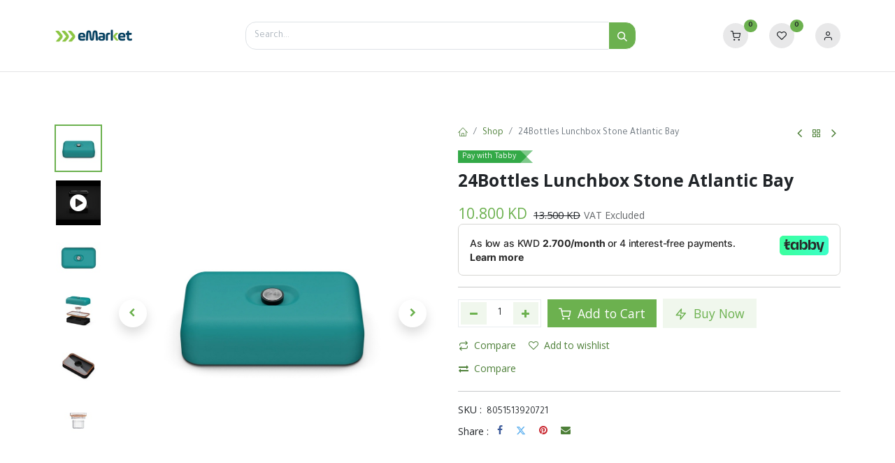

--- FILE ---
content_type: text/html; charset=utf-8
request_url: https://www.emarketkw.com/shop/8051513920721-24bottles-lunchbox-stone-atlantic-bay-23919
body_size: 17327
content:

        

    
<!DOCTYPE html>
        
        
        
        
<html lang="en-US" data-website-id="1" data-main-object="product.template(23919,)" data-add2cart-redirect="1">
    <head>
        <meta charset="utf-8"/>
        <meta http-equiv="X-UA-Compatible" content="IE=edge,chrome=1"/>
        <title>24Bottles Lunchbox Stone Atlantic Bay | eMarket Kuwait: Discover Kuwait&#39;s Best Electronics</title>
        <link type="image/x-icon" rel="shortcut icon" href="/web/image/website/1/favicon?unique=bf5ee0d"/>
        <link rel="preload" href="/web/static/src/libs/fontawesome/fonts/fontawesome-webfont.woff2?v=4.7.0" as="font" crossorigin=""/>
        <link type="text/css" rel="stylesheet" href="/web/assets/345885-696fb00/1/web.assets_frontend.min.css" data-asset-bundle="web.assets_frontend" data-asset-version="696fb00"/>
        <script id="web.layout.odooscript" type="text/javascript">
            var odoo = {
                csrf_token: "c30c2ed0d77bc983931274118cf649a274ecf75co1793616708",
                debug: "",
            };
        </script>
            <script type="text/javascript">
                odoo.dr_theme_config = {"json_sidebar_config": {"category_sidebar_style": "1", "category_sidebar_show_count": true, "menu_sidebar_show_category": true, "cart_sidebar_free_delivery_progress": false}, "json_shop_layout": {"layout": "prime", "show_view_switcher": true, "default_view_mode": "grid", "load_more_products": "pager"}, "json_shop_product_item": {"style": "2", "image_size": "default", "image_fill": "contain", "show_add_to_cart": true, "show_wishlist": true, "show_compare": false, "show_quick_view": true, "show_similar_products": false, "show_product_preview_swatches": false, "show_rating": false, "show_stock_label": false}, "json_shop_category_pills": {"active": true, "style": "2", "show_child_categories": true, "hide_in_desktop": true}, "json_shop_filters": {"lazy_method": true, "filter_style": "1", "filter_position": "left", "show_in_sidebar": false, "collapsible_category": false, "collapsible_attribute": true, "show_category_count": true, "show_attribute_count": false, "hide_extra_attrib_value": true, "show_rating_filter": true, "show_availability_filter": true, "show_tags_filter": false}, "json_zoom": {"zoom_enabled": true, "zoom_factor": 2}, "bool_enable_ajax_load": false, "json_bottom_bar": {"show_bottom_bar": true, "show_bottom_bar_on_scroll": false, "filters": true, "actions": ["tp_home"]}, "bool_sticky_add_to_cart": false, "json_general_language_pricelist_selector": {"hide_country_flag": false}, "json_b2b_shop_config": {"dr_enable_b2b": false, "dr_only_assigned_pricelist": true}, "json_mobile": {}, "json_product_search": {"advance_search": false, "search_category": false, "search_attribute": false, "search_suggestion": false, "search_limit": 10, "search_max_product": 5, "search_fuzzy": false, "search_fill_products": false, "search_report": true, "delete_search_report": 90, "search_description": false}, "json_brands_page": {"disable_brands_grouping": false}, "cart_flow": "dialog", "theme_installed": true, "pwa_active": true, "bool_product_offers": true, "bool_show_products_nav": true, "is_public_user": true, "has_sign_up": false};
            </script>
        <script type="text/javascript">
            odoo.__session_info__ = {"is_admin": false, "is_system": false, "is_website_user": true, "user_id": false, "is_frontend": true, "profile_session": null, "profile_collectors": null, "profile_params": null, "show_effect": false, "bundle_params": {"lang": "en_US", "website_id": 1}, "translationURL": "/website/translations", "cache_hashes": {"translations": "f2bb5b81d98b1390d5d0621c01129076a82b1d8a"}, "recaptcha_public_key": "6LcmVhUpAAAAAFhROteb_a_dHPyu9yJ55jCvZhbt", "geoip_country_code": "US", "geoip_phone_code": 1, "lang_url_code": "en"};
            if (!/(^|;\s)tz=/.test(document.cookie)) {
                const userTZ = Intl.DateTimeFormat().resolvedOptions().timeZone;
                document.cookie = `tz=${userTZ}; path=/`;
            }
        </script>
        <script defer="defer" type="text/javascript" src="/web/assets/344952-1dca416/1/web.assets_frontend_minimal.min.js" data-asset-bundle="web.assets_frontend_minimal" data-asset-version="1dca416"></script>
        <script defer="defer" type="text/javascript" data-src="/web/assets/345884-9540194/1/web.assets_frontend_lazy.min.js" data-asset-bundle="web.assets_frontend_lazy" data-asset-version="9540194"></script>
        
        <meta name="google-site-verification" content="edshEEOALYGXUvm6mIexoufXvURqoS38K15gA--OpdY"/>
        <meta name="viewport" content="width=device-width, initial-scale=1"/>
        <meta name="generator" content="Odoo"/>
                <link rel="manifest" href="/pwa/1/manifest.json"/>
                <link rel="apple-touch-icon" sizes="192x192" href="/web/image/website/1/dr_pwa_icon_192/192x192"/>
                <meta name="theme-color" content="#FFFFFF"/>
                <meta name="mobile-web-app-capable" content="yes"/>
                <meta name="apple-mobile-web-app-title" content="emarketkw"/>
                <meta name="apple-mobile-web-app-capable" content="yes"/>
                <meta name="apple-mobile-web-app-status-bar-style" content="default"/>
            
        <meta property="og:type" content="website"/>
        <meta property="og:title" content="24Bottles Lunchbox Stone Atlantic Bay"/>
        <meta property="og:site_name" content="eMarket Kuwait: Discover Kuwait&#39;s Best Electronics"/>
        <meta property="og:url" content="https://www.emarketkw.com/shop/8051513920721-24bottles-lunchbox-stone-atlantic-bay-23919"/>
        <meta property="og:image" content="https://www.emarketkw.com/web/image/product.template/23919/image_1024?unique=64d8849"/>
        <meta property="og:description"/>
            
        <meta name="twitter:card" content="summary_large_image"/>
        <meta name="twitter:title" content="24Bottles Lunchbox Stone Atlantic Bay"/>
        <meta name="twitter:image" content="https://www.emarketkw.com/web/image/product.template/23919/image_1024?unique=64d8849"/>
        <meta name="twitter:description"/>
        
        <link rel="alternate" hreflang="ar" href="https://www.emarketkw.com/ar/shop/8051513920721-24bottles-lunchbox-stone-atlantic-bay-23919"/>
        <link rel="alternate" hreflang="en" href="https://www.emarketkw.com/shop/8051513920721-24bottles-lunchbox-stone-atlantic-bay-23919"/>
        <link rel="alternate" hreflang="x-default" href="https://www.emarketkw.com/shop/8051513920721-24bottles-lunchbox-stone-atlantic-bay-23919"/>
        <link rel="canonical" href="https://www.emarketkw.com/shop/8051513920721-24bottles-lunchbox-stone-atlantic-bay-23919"/>
        
        <link rel="preconnect" href="https://fonts.gstatic.com/" crossorigin=""/>
            <link rel="preload" href="/theme_prime/static/lib/Droggol-Pack-v1.0/fonts/Droggol-Pack.ttf?4iwoe7" as="font" crossorigin=""/>
            <link rel="stylesheet" type="text/css" href="/theme_prime/static/lib/Droggol-Pack-v1.0/droggol-pack-1.css"/>
        <!-- Meta Pixel Code -->
<script>
  !function(f,b,e,v,n,t,s)
  {if(f.fbq)return;n=f.fbq=function(){n.callMethod?
  n.callMethod.apply(n,arguments):n.queue.push(arguments)};
  if(!f._fbq)f._fbq=n;n.push=n;n.loaded=!0;n.version='2.0';
  n.queue=[];t=b.createElement(e);t.async=!0;
  t.src=v;s=b.getElementsByTagName(e)[0];
  s.parentNode.insertBefore(t,s)}(window, document,'script',
  'https://connect.facebook.net/en_US/fbevents.js');
  fbq('init', '1227019621713195');
  fbq('track', 'PageView');
</script>
<!-- End Meta Pixel Code -->
    </head>
    <body>
        <div id="wrapwrap" class="   ">
            
            <div class="offcanvas offcanvas-start tp-menu-sidebar tp-offcanvas-sidebar" tabindex="-1" aria-hidden="true">
                <div class="offcanvas-body p-0">
                    <div class="p-3 tp-user-info-container">
                        <div class="d-flex justify-content-between">
                            <div class="border border-white p-1">
                                <span class="tp-user-logo text-bg-primary fw-bold rounded d-inline-block text-center">
                                    <i class="dri dri-user"></i>
                                </span>
                            </div>
                            <div class="flex-shrink-1">
                                <button type="button" class="btn-close text-white" data-bs-dismiss="offcanvas" title="Close" aria-label="Close"></button>
                            </div>
                        </div>
                        <div class="mt-3 d-flex align-items-center justify-content-between">
                            <h6 class="mb-0 text-white">
                                        <a href="/web/login" class="link-light">
                                            Login <span class="mx-1">•</span> Register
                                        </a>
                            </h6>
                        </div>
                    </div>
                    <ul class="nav navbar-nav py-2 border-bottom tp-hook-special-menu">
                        <li class="nav-item">
                            <a role="menuitem" href="/" class="nav-link tp-category-action" data-position="start">
                                <div class="d-flex align-items-center fw-bold">
                                    <svg xmlns="http://www.w3.org/2000/svg" width="1em" height="1em" fill="currentColor" class="bi bi-grid" viewBox="0 0 16 16">
                                        <path d="M1 2.5A1.5 1.5 0 0 1 2.5 1h3A1.5 1.5 0 0 1 7 2.5v3A1.5 1.5 0 0 1 5.5 7h-3A1.5 1.5 0 0 1 1 5.5v-3zM2.5 2a.5.5 0 0 0-.5.5v3a.5.5 0 0 0 .5.5h3a.5.5 0 0 0 .5-.5v-3a.5.5 0 0 0-.5-.5h-3zm6.5.5A1.5 1.5 0 0 1 10.5 1h3A1.5 1.5 0 0 1 15 2.5v3A1.5 1.5 0 0 1 13.5 7h-3A1.5 1.5 0 0 1 9 5.5v-3zm1.5-.5a.5.5 0 0 0-.5.5v3a.5.5 0 0 0 .5.5h3a.5.5 0 0 0 .5-.5v-3a.5.5 0 0 0-.5-.5h-3zM1 10.5A1.5 1.5 0 0 1 2.5 9h3A1.5 1.5 0 0 1 7 10.5v3A1.5 1.5 0 0 1 5.5 15h-3A1.5 1.5 0 0 1 1 13.5v-3zm1.5-.5a.5.5 0 0 0-.5.5v3a.5.5 0 0 0 .5.5h3a.5.5 0 0 0 .5-.5v-3a.5.5 0 0 0-.5-.5h-3zm6.5.5A1.5 1.5 0 0 1 10.5 9h3a1.5 1.5 0 0 1 1.5 1.5v3a1.5 1.5 0 0 1-1.5 1.5h-3A1.5 1.5 0 0 1 9 13.5v-3zm1.5-.5a.5.5 0 0 0-.5.5v3a.5.5 0 0 0 .5.5h3a.5.5 0 0 0 .5-.5v-3a.5.5 0 0 0-.5-.5h-3z"></path>
                                    </svg>
                                    <span class="ms-2">Shop By Categories</span>
                                </div>
                            </a>
                        </li>
                    </ul>
    <ul id="top_menu" role="menu" class="nav navbar-nav o_menu_loading flex-grow-1">
        
    <li role="presentation" class="nav-item  ">
        <a role="menuitem" href="/" class="nav-link ">
            <span>
                <span>Home</span>
            </span>
        </a>
    </li>
    <li class="nav-item   dropdown  ">
        <a data-bs-toggle="dropdown" href="#" class="nav-link dropdown-toggle ">
            <span>
                <span>Shop</span>
            </span>
        </a>
        <ul class="
                dropdown-menu website.menu()
            " role="menu">
    <li role="presentation" class="  ">
        <a role="menuitem" href="/shop" class="dropdown-item ">
            <span>
                <span>All Department</span>
            </span>
        </a>
    </li>
    <li class="   dropdown  ">
        <a data-bs-toggle="dropdown" href="#" class="dropdown-item dropdown-toggle ">
            <span>
                <span>Phones</span>
            </span>
        </a>
        <ul class="
                dropdown-menu submenu
            " role="menu">
    <li class="   dropdown  ">
        <a data-bs-toggle="dropdown" href="#" class="dropdown-item dropdown-toggle ">
            <span>
                <span>iPhones</span>
            </span>
        </a>
        <ul class="
                dropdown-menu submenu
            " role="menu">
    <li role="presentation" class="  ">
        <a role="menuitem" href="/shop/category/phones-iphone-devices-iphone-air-675" class="dropdown-item ">
            <span>
                <span>iPhone Air</span>
            </span>
        </a>
    </li>
    <li role="presentation" class="  ">
        <a role="menuitem" href="/shop/category/phones-iphone-devices-iphone-17-devices-671" class="dropdown-item ">
            <span>
                <span>iPhone 17</span>
            </span>
        </a>
    </li>
    <li role="presentation" class="  ">
        <a role="menuitem" href="/shop/category/phones-iphone-devices-iphone-16-devices-645" class="dropdown-item ">
            <span>
                <span>iPhone 16</span>
            </span>
        </a>
    </li>
    <li role="presentation" class="  ">
        <a role="menuitem" href="/shop/category/phones-iphone-devices-iphone-15-devices-247" class="dropdown-item ">
            <span>
                <span>iPhone 15</span>
            </span>
        </a>
    </li>
        </ul>
    </li>
    <li class="   dropdown  ">
        <a data-bs-toggle="dropdown" href="#" class="dropdown-item dropdown-toggle ">
            <span>
                <span>Samsung</span>
            </span>
        </a>
        <ul class="
                dropdown-menu submenu
            " role="menu">
    <li role="presentation" class="  ">
        <a role="menuitem" href="/shop/category/phones-samsung-devices-galaxy-z-669" class="dropdown-item ">
            <span>
                <span>Galaxy Z</span>
            </span>
        </a>
    </li>
    <li class="   dropdown  ">
        <a data-bs-toggle="dropdown" href="#" class="dropdown-item dropdown-toggle ">
            <span>
                <span>Samsung S25</span>
            </span>
        </a>
        <ul class="
                dropdown-menu submenu
            " role="menu">
    <li role="presentation" class="  ">
        <a role="menuitem" href="/shop/category/phones-samsung-devices-samsung-s25-devices-samsung-s25-ultra-259" class="dropdown-item ">
            <span>
                <span>Samsung S25 Ultra</span>
            </span>
        </a>
    </li>
        </ul>
    </li>
    <li role="presentation" class="  ">
        <a role="menuitem" href="/shop/category/phones-samsung-devices-samsung-s24-devices-258" class="dropdown-item ">
            <span>
                <span>Samsung S24</span>
            </span>
        </a>
    </li>
        </ul>
    </li>
    <li role="presentation" class="  ">
        <a role="menuitem" href="/shop/category/phones-realme-devices-668" class="dropdown-item ">
            <span>
                <span>Realme</span>
            </span>
        </a>
    </li>
        </ul>
    </li>
    <li class="   dropdown  ">
        <a data-bs-toggle="dropdown" href="#" class="dropdown-item dropdown-toggle ">
            <span>
                <span>Computers &amp; Tablets</span>
            </span>
        </a>
        <ul class="
                dropdown-menu submenu
            " role="menu">
    <li class="   dropdown  ">
        <a data-bs-toggle="dropdown" href="#" class="dropdown-item dropdown-toggle ">
            <span>
                <span>Tablets &amp; iPad</span>
            </span>
        </a>
        <ul class="
                dropdown-menu submenu
            " role="menu">
    <li role="presentation" class="  ">
        <a role="menuitem" href="/shop/category/computers-tablets-tablets-ipad-apple-ipad-287" class="dropdown-item ">
            <span>
                <span>iPad</span>
            </span>
        </a>
    </li>
    <li role="presentation" class="  ">
        <a role="menuitem" href="/shop/category/computers-tablets-tablets-ipad-amazon-tablet-299" class="dropdown-item ">
            <span>
                <span>Amazon Tablet</span>
            </span>
        </a>
    </li>
    <li role="presentation" class="  ">
        <a role="menuitem" href="/shop/category/computers-tablets-tablets-ipad-samsung-tablet-298" class="dropdown-item ">
            <span>
                <span>Samsung Tablet</span>
            </span>
        </a>
    </li>
    <li role="presentation" class="  ">
        <a role="menuitem" href="/shop/category/computers-tablets-tablets-ipad-g-tab-tablet-660" class="dropdown-item ">
            <span>
                <span>G-Tab Tablet</span>
            </span>
        </a>
    </li>
        </ul>
    </li>
        </ul>
    </li>
    <li class="   dropdown  ">
        <a data-bs-toggle="dropdown" href="#" class="dropdown-item dropdown-toggle ">
            <span>
                <span>Smart Watch</span>
            </span>
        </a>
        <ul class="
                dropdown-menu submenu
            " role="menu">
    <li role="presentation" class="  ">
        <a role="menuitem" href="/shop/category/smart-watches-apple-watch-267" class="dropdown-item ">
            <span>
                <span>Apple Watch</span>
            </span>
        </a>
    </li>
    <li role="presentation" class="  ">
        <a role="menuitem" href="/shop/category/smart-watches-samsung-watch-282" class="dropdown-item ">
            <span>
                <span>Samsung Watch</span>
            </span>
        </a>
    </li>
        </ul>
    </li>
    <li class="   dropdown  ">
        <a data-bs-toggle="dropdown" href="#" class="dropdown-item dropdown-toggle ">
            <span>
                <span>Accessories</span>
            </span>
        </a>
        <ul class="
                dropdown-menu submenu
            " role="menu">
    <li role="presentation" class="  ">
        <a role="menuitem" href="/shop/category/accessories-cases-308" class="dropdown-item ">
            <span>
                <span>Cases</span>
            </span>
        </a>
    </li>
    <li role="presentation" class="  ">
        <a role="menuitem" href="/shop/category/accessories-screen-protectors-348" class="dropdown-item ">
            <span>
                <span>Screen Protectors</span>
            </span>
        </a>
    </li>
    <li role="presentation" class="  ">
        <a role="menuitem" href="/shop/category/accessories-cables-386" class="dropdown-item ">
            <span>
                <span>Cables</span>
            </span>
        </a>
    </li>
    <li role="presentation" class="  ">
        <a role="menuitem" href="/shop/category/accessories-chargers-394" class="dropdown-item ">
            <span>
                <span>Chargers</span>
            </span>
        </a>
    </li>
    <li role="presentation" class="  ">
        <a role="menuitem" href="/shop/category/accessories-power-banks-398" class="dropdown-item ">
            <span>
                <span>Power Banks</span>
            </span>
        </a>
    </li>
    <li role="presentation" class="  ">
        <a role="menuitem" href="/shop/category/accessories-grip-stand-512" class="dropdown-item ">
            <span>
                <span>Grip &amp; Stand</span>
            </span>
        </a>
    </li>
    <li role="presentation" class="  ">
        <a role="menuitem" href="/shop/category/accessories-car-kits-403" class="dropdown-item ">
            <span>
                <span>Car Kits</span>
            </span>
        </a>
    </li>
    <li role="presentation" class="  ">
        <a role="menuitem" href="/shop/category/headphones-earbuds-406" class="dropdown-item ">
            <span>
                <span>Headphones &amp; Earbuds</span>
            </span>
        </a>
    </li>
        </ul>
    </li>
    <li class="   dropdown  ">
        <a data-bs-toggle="dropdown" href="#" class="dropdown-item dropdown-toggle ">
            <span>
                <span>Bottles</span>
            </span>
        </a>
        <ul class="
                dropdown-menu submenu
            " role="menu">
    <li role="presentation" class="  ">
        <a role="menuitem" href="/shop/category/bottles-24bottles-417" class="dropdown-item ">
            <span>
                <span>24Bottles</span>
            </span>
        </a>
    </li>
    <li role="presentation" class="  ">
        <a role="menuitem" href="/shop/category/bottles-fressko-426" class="dropdown-item ">
            <span>
                <span>Fressko</span>
            </span>
        </a>
    </li>
    <li role="presentation" class="  ">
        <a role="menuitem" href="/shop/category/bottles-keepcup-431" class="dropdown-item ">
            <span>
                <span>KeepCup</span>
            </span>
        </a>
    </li>
        </ul>
    </li>
    <li class="   dropdown  ">
        <a data-bs-toggle="dropdown" href="#" class="dropdown-item dropdown-toggle ">
            <span>
                <span>Smart Home</span>
            </span>
        </a>
        <ul class="
                dropdown-menu submenu
            " role="menu">
    <li role="presentation" class="  ">
        <a role="menuitem" href="/shop/category/smart-home-lights-438" class="dropdown-item ">
            <span>
                <span>Lights</span>
            </span>
        </a>
    </li>
    <li role="presentation" class="  ">
        <a role="menuitem" href="/shop/category/smart-home-wall-plugs-switch-440" class="dropdown-item ">
            <span>
                <span>Wall Plugs &amp; Switch</span>
            </span>
        </a>
    </li>
    <li role="presentation" class="  ">
        <a role="menuitem" href="/shop/category/smart-home-smart-lock-507" class="dropdown-item ">
            <span>
                <span>Smart Lock</span>
            </span>
        </a>
    </li>
    <li role="presentation" class="  ">
        <a role="menuitem" href="/shop/category/smart-home-doorbell-508" class="dropdown-item ">
            <span>
                <span>Doorbell</span>
            </span>
        </a>
    </li>
    <li role="presentation" class="  ">
        <a role="menuitem" href="/shop/category/smart-home-air-purifier-515" class="dropdown-item ">
            <span>
                <span>Air Purifier</span>
            </span>
        </a>
    </li>
    <li role="presentation" class="  ">
        <a role="menuitem" href="/shop/category/smart-home-cameras-441" class="dropdown-item ">
            <span>
                <span>Cameras</span>
            </span>
        </a>
    </li>
    <li role="presentation" class="  ">
        <a role="menuitem" href="/shop/category/smart-home-smart-room-522" class="dropdown-item ">
            <span>
                <span>Smart Room</span>
            </span>
        </a>
    </li>
    <li role="presentation" class="  ">
        <a role="menuitem" href="/shop/category/smart-home-sensors-520" class="dropdown-item ">
            <span>
                <span>Sensors</span>
            </span>
        </a>
    </li>
        </ul>
    </li>
    <li class="   dropdown  ">
        <a data-bs-toggle="dropdown" href="#" class="dropdown-item dropdown-toggle ">
            <span>
                <span>Home Appliances</span>
            </span>
        </a>
        <ul class="
                dropdown-menu submenu
            " role="menu">
    <li role="presentation" class="  ">
        <a role="menuitem" href="/shop/category/home-appliances-tv-projectors-443" class="dropdown-item ">
            <span>
                <span>TV &amp; Projectors</span>
            </span>
        </a>
    </li>
    <li role="presentation" class="  ">
        <a role="menuitem" href="/shop/category/home-appliances-speakers-447" class="dropdown-item ">
            <span>
                <span>Speakers</span>
            </span>
        </a>
    </li>
    <li role="presentation" class="  ">
        <a role="menuitem" href="/shop/category/home-appliances-kitchen-appliances-448" class="dropdown-item ">
            <span>
                <span>Kitchen</span>
            </span>
        </a>
    </li>
    <li role="presentation" class="  ">
        <a role="menuitem" href="/shop/category/home-appliances-vacuum-cleaners-449" class="dropdown-item ">
            <span>
                <span>Vacuum Cleaners</span>
            </span>
        </a>
    </li>
    <li role="presentation" class="  ">
        <a role="menuitem" href="/shop/category/home-appliances-coffee-makers-grinders-450" class="dropdown-item ">
            <span>
                <span>Coffee Makers &amp; Grinders</span>
            </span>
        </a>
    </li>
    <li role="presentation" class="  ">
        <a role="menuitem" href="/shop/category/home-appliances-tools-equipment-524" class="dropdown-item ">
            <span>
                <span>Tools &amp; Equipment</span>
            </span>
        </a>
    </li>
        </ul>
    </li>
    <li class="   dropdown  ">
        <a data-bs-toggle="dropdown" href="#" class="dropdown-item dropdown-toggle ">
            <span>
                <span>Cameras &amp; Drones</span>
            </span>
        </a>
        <ul class="
                dropdown-menu submenu
            " role="menu">
    <li role="presentation" class="  ">
        <a role="menuitem" href="/shop/category/cameras-drones-drones-473" class="dropdown-item ">
            <span>
                <span>Drones</span>
            </span>
        </a>
    </li>
    <li role="presentation" class="  ">
        <a role="menuitem" href="/shop/category/cameras-drones-action-cameras-accessories-468" class="dropdown-item ">
            <span>
                <span>Action Cameras &amp; Accessories</span>
            </span>
        </a>
    </li>
    <li role="presentation" class="  ">
        <a role="menuitem" href="/shop/category/cameras-drones-memory-cards-475" class="dropdown-item ">
            <span>
                <span>Memory Cards</span>
            </span>
        </a>
    </li>
    <li role="presentation" class="  ">
        <a role="menuitem" href="/shop/category/cameras-drones-tripods-monopods-479" class="dropdown-item ">
            <span>
                <span>Tripods &amp; Monopods</span>
            </span>
        </a>
    </li>
        </ul>
    </li>
    <li role="presentation" class="  ">
        <a role="menuitem" href="/shop/category/health-fitness-sport-484" class="dropdown-item ">
            <span>
                <span>Health, Fitness &amp; Sport</span>
            </span>
        </a>
    </li>
    <li role="presentation" class="  ">
        <a role="menuitem" href="/shop/category/toys-games-497" class="dropdown-item ">
            <span>
                <span>Toys &amp; Games</span>
            </span>
        </a>
    </li>
    <li role="presentation" class="  ">
        <a role="menuitem" href="/shop/category/skates-scooters-518" class="dropdown-item ">
            <span>
                <span>Skates &amp; Scooters</span>
            </span>
        </a>
    </li>
    <li role="presentation" class="  ">
        <a role="menuitem" href="/shop/category/musical-instruments-525" class="dropdown-item ">
            <span>
                <span>Musical Instruments</span>
            </span>
        </a>
    </li>
    <li role="presentation" class="  ">
        <a role="menuitem" href="/shop/category/digital-cards-vouchers-486" class="dropdown-item ">
            <span>
                <span>Digital Cards &amp; Vouchers</span>
            </span>
        </a>
    </li>
        </ul>
    </li>
    <li class="nav-item   dropdown  ">
        <a data-bs-toggle="dropdown" href="#" class="nav-link dropdown-toggle ">
            <span>
                <span>iPhone</span>
            </span>
        </a>
        <ul class="
                dropdown-menu website.menu()
            " role="menu">
    <li class="   dropdown  ">
        <a data-bs-toggle="dropdown" href="#" class="dropdown-item dropdown-toggle ">
            <span>
                <span>iPhone 16</span>
            </span>
        </a>
        <ul class="
                dropdown-menu submenu
            " role="menu">
    <li role="presentation" class="  ">
        <a role="menuitem" href="/shop/category/phones-iphone-devices-iphone-16-devices-iphone-16-pro-max-646" class="dropdown-item ">
            <span>
                <span>iPhone 16 Pro Max</span>
            </span>
        </a>
    </li>
    <li role="presentation" class="  ">
        <a role="menuitem" href="/shop/category/phones-iphone-devices-iphone-16-devices-iphone-16-pro-647" class="dropdown-item ">
            <span>
                <span>iPhone 16 Pro</span>
            </span>
        </a>
    </li>
        </ul>
    </li>
    <li class="   dropdown  ">
        <a data-bs-toggle="dropdown" href="#" class="dropdown-item dropdown-toggle ">
            <span>
                <span>iPhone 15</span>
            </span>
        </a>
        <ul class="
                dropdown-menu submenu
            " role="menu">
    <li role="presentation" class="  ">
        <a role="menuitem" href="/shop/category/phones-iphone-devices-iphone-15-devices-iphone-15-pro-max-248" class="dropdown-item ">
            <span>
                <span>iPhone 15 Pro Max</span>
            </span>
        </a>
    </li>
    <li role="presentation" class="  ">
        <a role="menuitem" href="/shop/category/phones-iphone-devices-iphone-15-devices-iphone-15-pro-249" class="dropdown-item ">
            <span>
                <span>iPhone 15 Pro</span>
            </span>
        </a>
    </li>
        </ul>
    </li>
        </ul>
    </li>
    <li class="nav-item   dropdown  ">
        <a data-bs-toggle="dropdown" href="#" class="nav-link dropdown-toggle ">
            <span>
                <span>iPad</span>
            </span>
        </a>
        <ul class="
                dropdown-menu website.menu()
            " role="menu">
    <li role="presentation" class="  ">
        <a role="menuitem" href="/shop/category/computers-tablets-tablets-ipad-apple-ipad-ipad-pro-288" class="dropdown-item ">
            <span>
                <span>iPad Pro</span>
            </span>
        </a>
    </li>
    <li role="presentation" class="  ">
        <a role="menuitem" href="/shop/category/computers-tablets-tablets-ipad-apple-ipad-ipad-air-296" class="dropdown-item ">
            <span>
                <span>iPad Air</span>
            </span>
        </a>
    </li>
        </ul>
    </li>
    <li class="nav-item   dropdown  ">
        <a data-bs-toggle="dropdown" href="#" class="nav-link dropdown-toggle ">
            <span>
                <span>Bottles</span>
            </span>
        </a>
        <ul class="
                dropdown-menu website.menu()
            " role="menu">
    <li class="   dropdown  ">
        <a data-bs-toggle="dropdown" href="#" class="dropdown-item dropdown-toggle ">
            <span>
                <span>24Bottles</span>
            </span>
        </a>
        <ul class="
                dropdown-menu submenu
            " role="menu">
    <li class="   dropdown  ">
        <a data-bs-toggle="dropdown" href="#" class="dropdown-item dropdown-toggle ">
            <span>
                <span>Clima</span>
            </span>
        </a>
        <ul class="
                dropdown-menu submenu
            " role="menu">
    <li role="presentation" class="  ">
        <a role="menuitem" href="/shop/category/bottles-24bottles-clima-clima-330ml-419?order=create_date+desc" class="dropdown-item ">
            <span>
                <span>Clima 330ml</span>
            </span>
        </a>
    </li>
    <li role="presentation" class="  ">
        <a role="menuitem" href="/shop/category/bottles-24bottles-clima-clima-500ml-420?order=create_date+desc" class="dropdown-item ">
            <span>
                <span>Clima 500ml</span>
            </span>
        </a>
    </li>
    <li role="presentation" class="  ">
        <a role="menuitem" href="/shop/category/bottles-24bottles-clima-clima-850ml-421?order=create_date+desc" class="dropdown-item ">
            <span>
                <span>Clima 850ml</span>
            </span>
        </a>
    </li>
        </ul>
    </li>
    <li class="   dropdown  ">
        <a data-bs-toggle="dropdown" href="#" class="dropdown-item dropdown-toggle ">
            <span>
                <span>Tumbler</span>
            </span>
        </a>
        <ul class="
                dropdown-menu submenu
            " role="menu">
    <li role="presentation" class="  ">
        <a role="menuitem" href="/shop/category/bottles-24bottles-tumblers-350ml-423?order=create_date+desc" class="dropdown-item ">
            <span>
                <span>Tumblers 350ml</span>
            </span>
        </a>
    </li>
    <li role="presentation" class="  ">
        <a role="menuitem" href="/shop/category/bottles-24bottles-tumblers-600ml-424?order=create_date+desc" class="dropdown-item ">
            <span>
                <span>Tumblers 600ml</span>
            </span>
        </a>
    </li>
        </ul>
    </li>
    <li role="presentation" class="  ">
        <a role="menuitem" href="/shop/category/bottles-24bottles-24accessories-425" class="dropdown-item ">
            <span>
                <span>24Accessories</span>
            </span>
        </a>
    </li>
        </ul>
    </li>
    <li role="presentation" class="  ">
        <a role="menuitem" href="/shop/category/bottles-fressko-426" class="dropdown-item ">
            <span>
                <span>Fressko</span>
            </span>
        </a>
    </li>
    <li role="presentation" class="  ">
        <a role="menuitem" href="/shop/category/bottles-keepcup-431" class="dropdown-item ">
            <span>
                <span>KeepCup</span>
            </span>
        </a>
    </li>
        </ul>
    </li>
    <li role="presentation" class="nav-item  ">
        <a role="menuitem" href="/shop/collections/new" class="nav-link ">
            <span>
                <span>New</span>
            </span>
        </a>
    </li>
    <li role="presentation" class="nav-item  ">
        <a role="menuitem" href="/shop/collections/offers" class="nav-link ">
            <span>
                <span>Offers</span>
                <span class="tp-menu-label" style="background-color: #ff0000; color: #FFFFFF">
                    <span>Sales</span>
                    <div class="before" style="border-color: #ff0000;"></div>
                </span>
            </span>
        </a>
    </li>
                    
    </ul>
                    <ul class="nav navbar-nav py-2 border-top tp-hook-extra-menu">
                        <li class="nav-item">
                            <a href="/shop/cart" class="nav-link">
                                <div class="d-flex align-items-center">
                                    <i class="dri dri-cart"></i>
                                    <div class="d-flex align-items-center">
                                        <h6 class="mb-0 ms-2">My Cart</h6> <span class="ms-2">(<span class="my_cart_quantity" data-order-id="">0</span>)</span>
                                    </div>
                                </div>
                            </a>
                        </li>
                        <li class="nav-item">
                            <a href="/shop/wishlist" class="nav-link">
                                <div class="d-flex align-items-center">
                                    <i class="dri dri-wishlist"></i>
                                    <div class="d-flex align-items-center">
                                        <h6 class="mb-0 ms-2">My Wishlist</h6> <span class="ms-2">(<span class="tp-wishlist-counter">0</span>)</span>
                                    </div>
                                </div>
                            </a>
                        </li>
                    </ul>
                </div>
        

            <div class="js_language_selector d-flex justify-content-center py-2 border-top dropdown o_not_editable">
                <a href="#" data-bs-toggle="dropdown" aria-haspopup="true" aria-expanded="true" class="dropdown-toggle d-flex align-items-center text-dark">
    <img class="o_lang_flag" src="/base/static/img/country_flags/us.png?height=25" loading="lazy"/>
                </a>
                <div class="dropdown-menu" role="menu">
                            <a class="dropdown-item my-1 js_change_lang" href="/ar/shop/8051513920721-24bottles-lunchbox-stone-atlantic-bay-23919" data-url_code="ar">
    <img class="o_lang_flag" src="/web/image/res.lang/3/flag_image?height=25" loading="lazy"/>
                                <span> الْعَرَبيّة</span>
                            </a>
                            <a class="dropdown-item my-1 js_change_lang" href="/shop/8051513920721-24bottles-lunchbox-stone-atlantic-bay-23919" data-url_code="en">
    <img class="o_lang_flag" src="/base/static/img/country_flags/us.png?height=25" loading="lazy"/>
                                <span>English (US)</span>
                            </a>
                </div>
            </div>
        
            </div>
            
            <div class="offcanvas offcanvas-end tp-account-info-sidebar tp-offcanvas-sidebar bg-200" tabindex="-1" aria-hidden="true">
                <div class="d-flex justify-content-between align-items-center bg-white border-bottom p-3">
                    <div class="d-flex align-items-center">
                        <i class="dri dri-user tp-bg-soft-primary text-primary rounded-circle me-3 tp-header-icon"></i>
                        <h5 class="mb-0">Guest</h5>
                    </div>
                    <button type="button" class="btn-close" data-bs-dismiss="offcanvas" title="Close" aria-label="Close"></button>
                </div>
          
          
                <div class="tp-scrollable-y flex-grow-1">
                    <ul class="list-group p-2 mt-2 tp-hook-public-user">
                        <a href="/web/login" class="list-group-item list-group-item-action d-flex align-items-center">
                            <div class="d-flex align-items-center">
                                <svg xmlns="http://www.w3.org/2000/svg" width="1em" height="1em" fill="currentColor" class="bi bi-box-arrow-in-right" viewBox="0 0 16 16">
                                    <path fill-rule="evenodd" d="M6 3.5a.5.5 0 0 1 .5-.5h8a.5.5 0 0 1 .5.5v9a.5.5 0 0 1-.5.5h-8a.5.5 0 0 1-.5-.5v-2a.5.5 0 0 0-1 0v2A1.5 1.5 0 0 0 6.5 14h8a1.5 1.5 0 0 0 1.5-1.5v-9A1.5 1.5 0 0 0 14.5 2h-8A1.5 1.5 0 0 0 5 3.5v2a.5.5 0 0 0 1 0v-2z"></path>
                                    <path fill-rule="evenodd" d="M11.854 8.354a.5.5 0 0 0 0-.708l-3-3a.5.5 0 1 0-.708.708L10.293 7.5H1.5a.5.5 0 0 0 0 1h8.793l-2.147 2.146a.5.5 0 0 0 .708.708l3-3z"></path>
                                </svg>
                                <h6 class="mb-0 ms-3">Login</h6>
                            </div>
                        </a>
                        <a href="/web/signup" class="list-group-item list-group-item-action d-flex align-items-center">
                            <div class="d-flex align-items-center">
                                <svg xmlns="http://www.w3.org/2000/svg" width="1em" height="1em" fill="currentColor" class="bi bi-person-plus" viewBox="0 0 16 16">
                                    <path d="M6 8a3 3 0 1 0 0-6 3 3 0 0 0 0 6zm2-3a2 2 0 1 1-4 0 2 2 0 0 1 4 0zm4 8c0 1-1 1-1 1H1s-1 0-1-1 1-4 6-4 6 3 6 4zm-1-.004c-.001-.246-.154-.986-.832-1.664C9.516 10.68 8.289 10 6 10c-2.29 0-3.516.68-4.168 1.332-.678.678-.83 1.418-.832 1.664h10z"></path>
                                    <path fill-rule="evenodd" d="M13.5 5a.5.5 0 0 1 .5.5V7h1.5a.5.5 0 0 1 0 1H14v1.5a.5.5 0 0 1-1 0V8h-1.5a.5.5 0 0 1 0-1H13V5.5a.5.5 0 0 1 .5-.5z"></path>
                                </svg>
                                <h6 class="mb-0 ms-3">Register</h6>
                            </div>
                        </a>
                    </ul>
                    <ul class="list-group p-2 mt-2 tp-hook-generic">
                        <a href="/shop/cart" class="list-group-item list-group-item-action d-flex align-items-center">
                            <div class="d-flex align-items-center">
                                <i class="dri dri-cart"></i>
                                <div class="d-flex align-items-center">
                                    <h6 class="mb-0 ms-3">My Cart</h6> <span class="ms-2">(<span class="my_cart_quantity" data-order-id="">0</span>)</span>
                                </div>
                            </div>
                        </a>
                        <a href="/shop/wishlist" class="list-group-item list-group-item-action d-flex align-items-center">
                            <div class="d-flex align-items-center">
                                <i class="dri dri-wishlist"></i>
                                <div class="d-flex align-items-center">
                                    <h6 class="mb-0 ms-3">My Wishlist</h6> <span class="ms-2">(<span class="tp-wishlist-counter">0</span>)</span>
                                </div>
                            </div>
                        </a>
            <a href="/my/orders/track/" class="list-group-item list-group-item-action d-flex align-items-center">
                <div class="d-flex align-items-center">
                    <i class="fa fa-search"></i>
                    <div class="d-flex align-items-center">
                        <h6 class="mb-0 ms-3">Track Order</h6>
                    </div>
                </div>
            </a>
                    </ul>
                </div>
            </div>
        <div class="tp-bottombar-component o_not_editable w-100 tp-bottombar-component-style-1 p-0   ">
            <div class="d-flex justify-content-center align-items-center border-bottom tp-bottom-bar-add-to-cart">
                <a class="mx-3" href="#">
                    <img class="o_image_40_cover tp-rounded-border border product-img" src="/web/image/product.template/23919/image_128" alt="24Bottles Lunchbox Stone Atlantic Bay" loading="lazy"/>
                </a>
                <span class="mx-3">
                    <p class="mb-0 small fw-bold">Price:</p>
                    <p class="mb-0 small text-primary"><span class="product-price" data-oe-type="monetary" data-oe-expression="combination_info[&#39;price&#39;]"><span class="oe_currency_value">10.800</span> KD</span></p>
                </span>
                <button class="product-add-to-cart btn btn-primary-soft m-2 tp-rounded-border btn-block">
                    <i class="dri dri-cart"></i> Add to Cart
                </button>
            </div>

            
            
            
                    
            
            
            
            
            
            
            
            
            
            
            
            
            
            
            
            
            
            
            
            
            
            
            
            
            
        </div>
                <header id="top" data-anchor="true" data-name="Header" class="  o_header_standard">
                    
                <div class="tp-header-box o_colored_level o_cc">
        <div class="container">
          <div class="row align-items-center">
            <div class="col-auto py-3">
              
    <a href="/" class="navbar-brand logo d-none d-lg-block">
            
            <span role="img" aria-label="Logo of eMarket Kuwait: Discover Kuwait&#39;s Best Electronics" title="eMarket Kuwait: Discover Kuwait&#39;s Best Electronics"><img src="/web/image/website/1/logo/eMarket%20Kuwait:%20Discover%20Kuwait%27s%20Best%20Electronics?unique=bf5ee0d" class="img img-fluid" width="95" height="40" alt="eMarket Kuwait: Discover Kuwait&#39;s Best Electronics" loading="lazy"/></span>
        </a>
    
            </div>
            <div class="col-auto py-3 flex-grow-1">
              
    <form method="get" class="o_searchbar_form o_wait_lazy_js s_searchbar_input mx-auto w-75 o_wsale_products_searchbar_form o_not_editable" action="/shop" data-snippet="s_searchbar_input">
            <div role="search" class="input-group  ">
        <input type="search" name="search" class="search-query form-control oe_search_box None" placeholder="Search..." value="" data-search-type="products" data-limit="5" data-display-image="true" data-display-description="true" data-display-extra-link="true" data-display-detail="true" data-order-by="name asc"/>
        <button type="submit" aria-label="Search" title="Search" class="btn oe_search_button btn-primary">
            <i class="oi oi-search"></i>
        </button>
    </div>

            <input name="order" type="hidden" class="o_search_order_by" value="name asc"/>
            
              
        </form>
            </div>
            <div class="col-auto py-3 o_not_editable">
              <div class="row align-items-center justify-content-end tp-account-info">
                <div class="col-auto my-1">
                  <div class="d-flex align-items-center">
                    <div class="flex-shrink-0">
                      
                        <div class="o_not_editable position-relative o_wsale_my_cart tp-cart-sidebar-action ">
                          <a href="/shop/cart">
                            <i class="dri dri-cart tp-light-bg rounded-circle"></i>
                            <sup class="my_cart_quantity badge text-bg-primary" data-order-id="">0</sup>
                          </a>
                        </div>
                      
                    </div>
                  </div>
                </div>
                <div class="col-auto my-1">
                  <div class="d-flex align-items-center">
                    <div class="flex-shrink-0">
                      
                        <div class="o_not_editable position-relative o_wsale_my_wish ">
                          <a href="/shop/wishlist">
                            <i class="dri dri-wishlist tp-light-bg rounded-circle"></i>
                            <sup class="my_wish_quantity o_animate_blink badge text-bg-primary">0</sup>
                          </a>
                        </div>
                      
                    </div>
                  </div>
                </div>
                <div class="col-auto my-1">
                  <div class="d-flex align-items-center">
                    <div class="flex-shrink-0">
                      <a href="#" class="tp-account-info-sidebar-action">
                        <i class="dri dri-user tp-light-bg rounded-circle"></i>
                      </a>
                    </div>
                  </div>
                </div>
              </div>
            </div>
          </div>
        </div>
      </div>
    <nav data-name="Navbar" class="navbar navbar-expand-lg navbar-light o_colored_level o_cc shadow-sm">
        
        <div id="top_menu_container" class="container justify-content-between">
          
        <a href="#" class="tp-menu-sidebar-action d-lg-none">
            <svg xmlns="http://www.w3.org/2000/svg" width="1em" height="1em" fill="currentColor" class="bi bi-list" viewBox="0 0 16 16">
                <path fill-rule="evenodd" d="M2.5 12a.5.5 0 0 1 .5-.5h10a.5.5 0 0 1 0 1H3a.5.5 0 0 1-.5-.5zm0-4a.5.5 0 0 1 .5-.5h10a.5.5 0 0 1 0 1H3a.5.5 0 0 1-.5-.5zm0-4a.5.5 0 0 1 .5-.5h10a.5.5 0 0 1 0 1H3a.5.5 0 0 1-.5-.5z"></path>
            </svg>
        </a>
          
          <a href="/" class="navbar-brand logo d-lg-none o_offcanvas_logo_container">
            <span role="img" aria-label="Logo of eMarket Kuwait: Discover Kuwait&#39;s Best Electronics" title="eMarket Kuwait: Discover Kuwait&#39;s Best Electronics"><img src="/web/image/website/1/logo/eMarket%20Kuwait:%20Discover%20Kuwait%27s%20Best%20Electronics?unique=bf5ee0d" class="img img-fluid" width="95" height="40" alt="eMarket Kuwait: Discover Kuwait&#39;s Best Electronics" loading="lazy"/></span>
          </a>
          
        
            <div class="tp-account-info o_not_editable o_wsale_my_cart tp-cart-sidebar-action d-lg-none">
                <a href="/shop/cart">
                    <i class="dri dri-cart"></i>
                    <sup class="my_cart_quantity badge text-bg-primary" data-order-id="">0</sup>
                </a>
            </div>
        
          
          <div id="top_menu_collapse" class="collapse navbar-collapse order-last order-lg-0">
    <ul id="top_menu" role="menu" class="nav navbar-nav o_menu_loading flex-grow-1">
        
              
    <li role="presentation" class="nav-item  ">
        <a role="menuitem" href="/" class="nav-link ">
            <span>
                <span>Home</span>
            </span>
        </a>
    </li>
    <li class="nav-item   dropdown  ">
        <a data-bs-toggle="dropdown" href="#" class="nav-link dropdown-toggle ">
            <span>
                <span>Shop</span>
            </span>
        </a>
        <ul class="
                dropdown-menu website.menu()
            " role="menu">
    <li role="presentation" class="  ">
        <a role="menuitem" href="/shop" class="dropdown-item ">
            <span>
                <span>All Department</span>
            </span>
        </a>
    </li>
    <li class="   dropdown  ">
        <a data-bs-toggle="dropdown" href="#" class="dropdown-item dropdown-toggle ">
            <span>
                <span>Phones</span>
            </span>
        </a>
        <ul class="
                dropdown-menu submenu
            " role="menu">
    <li class="   dropdown  ">
        <a data-bs-toggle="dropdown" href="#" class="dropdown-item dropdown-toggle ">
            <span>
                <span>iPhones</span>
            </span>
        </a>
        <ul class="
                dropdown-menu submenu
            " role="menu">
    <li role="presentation" class="  ">
        <a role="menuitem" href="/shop/category/phones-iphone-devices-iphone-air-675" class="dropdown-item ">
            <span>
                <span>iPhone Air</span>
            </span>
        </a>
    </li>
    <li role="presentation" class="  ">
        <a role="menuitem" href="/shop/category/phones-iphone-devices-iphone-17-devices-671" class="dropdown-item ">
            <span>
                <span>iPhone 17</span>
            </span>
        </a>
    </li>
    <li role="presentation" class="  ">
        <a role="menuitem" href="/shop/category/phones-iphone-devices-iphone-16-devices-645" class="dropdown-item ">
            <span>
                <span>iPhone 16</span>
            </span>
        </a>
    </li>
    <li role="presentation" class="  ">
        <a role="menuitem" href="/shop/category/phones-iphone-devices-iphone-15-devices-247" class="dropdown-item ">
            <span>
                <span>iPhone 15</span>
            </span>
        </a>
    </li>
        </ul>
    </li>
    <li class="   dropdown  ">
        <a data-bs-toggle="dropdown" href="#" class="dropdown-item dropdown-toggle ">
            <span>
                <span>Samsung</span>
            </span>
        </a>
        <ul class="
                dropdown-menu submenu
            " role="menu">
    <li role="presentation" class="  ">
        <a role="menuitem" href="/shop/category/phones-samsung-devices-galaxy-z-669" class="dropdown-item ">
            <span>
                <span>Galaxy Z</span>
            </span>
        </a>
    </li>
    <li class="   dropdown  ">
        <a data-bs-toggle="dropdown" href="#" class="dropdown-item dropdown-toggle ">
            <span>
                <span>Samsung S25</span>
            </span>
        </a>
        <ul class="
                dropdown-menu submenu
            " role="menu">
    <li role="presentation" class="  ">
        <a role="menuitem" href="/shop/category/phones-samsung-devices-samsung-s25-devices-samsung-s25-ultra-259" class="dropdown-item ">
            <span>
                <span>Samsung S25 Ultra</span>
            </span>
        </a>
    </li>
        </ul>
    </li>
    <li role="presentation" class="  ">
        <a role="menuitem" href="/shop/category/phones-samsung-devices-samsung-s24-devices-258" class="dropdown-item ">
            <span>
                <span>Samsung S24</span>
            </span>
        </a>
    </li>
        </ul>
    </li>
    <li role="presentation" class="  ">
        <a role="menuitem" href="/shop/category/phones-realme-devices-668" class="dropdown-item ">
            <span>
                <span>Realme</span>
            </span>
        </a>
    </li>
        </ul>
    </li>
    <li class="   dropdown  ">
        <a data-bs-toggle="dropdown" href="#" class="dropdown-item dropdown-toggle ">
            <span>
                <span>Computers &amp; Tablets</span>
            </span>
        </a>
        <ul class="
                dropdown-menu submenu
            " role="menu">
    <li class="   dropdown  ">
        <a data-bs-toggle="dropdown" href="#" class="dropdown-item dropdown-toggle ">
            <span>
                <span>Tablets &amp; iPad</span>
            </span>
        </a>
        <ul class="
                dropdown-menu submenu
            " role="menu">
    <li role="presentation" class="  ">
        <a role="menuitem" href="/shop/category/computers-tablets-tablets-ipad-apple-ipad-287" class="dropdown-item ">
            <span>
                <span>iPad</span>
            </span>
        </a>
    </li>
    <li role="presentation" class="  ">
        <a role="menuitem" href="/shop/category/computers-tablets-tablets-ipad-amazon-tablet-299" class="dropdown-item ">
            <span>
                <span>Amazon Tablet</span>
            </span>
        </a>
    </li>
    <li role="presentation" class="  ">
        <a role="menuitem" href="/shop/category/computers-tablets-tablets-ipad-samsung-tablet-298" class="dropdown-item ">
            <span>
                <span>Samsung Tablet</span>
            </span>
        </a>
    </li>
    <li role="presentation" class="  ">
        <a role="menuitem" href="/shop/category/computers-tablets-tablets-ipad-g-tab-tablet-660" class="dropdown-item ">
            <span>
                <span>G-Tab Tablet</span>
            </span>
        </a>
    </li>
        </ul>
    </li>
        </ul>
    </li>
    <li class="   dropdown  ">
        <a data-bs-toggle="dropdown" href="#" class="dropdown-item dropdown-toggle ">
            <span>
                <span>Smart Watch</span>
            </span>
        </a>
        <ul class="
                dropdown-menu submenu
            " role="menu">
    <li role="presentation" class="  ">
        <a role="menuitem" href="/shop/category/smart-watches-apple-watch-267" class="dropdown-item ">
            <span>
                <span>Apple Watch</span>
            </span>
        </a>
    </li>
    <li role="presentation" class="  ">
        <a role="menuitem" href="/shop/category/smart-watches-samsung-watch-282" class="dropdown-item ">
            <span>
                <span>Samsung Watch</span>
            </span>
        </a>
    </li>
        </ul>
    </li>
    <li class="   dropdown  ">
        <a data-bs-toggle="dropdown" href="#" class="dropdown-item dropdown-toggle ">
            <span>
                <span>Accessories</span>
            </span>
        </a>
        <ul class="
                dropdown-menu submenu
            " role="menu">
    <li role="presentation" class="  ">
        <a role="menuitem" href="/shop/category/accessories-cases-308" class="dropdown-item ">
            <span>
                <span>Cases</span>
            </span>
        </a>
    </li>
    <li role="presentation" class="  ">
        <a role="menuitem" href="/shop/category/accessories-screen-protectors-348" class="dropdown-item ">
            <span>
                <span>Screen Protectors</span>
            </span>
        </a>
    </li>
    <li role="presentation" class="  ">
        <a role="menuitem" href="/shop/category/accessories-cables-386" class="dropdown-item ">
            <span>
                <span>Cables</span>
            </span>
        </a>
    </li>
    <li role="presentation" class="  ">
        <a role="menuitem" href="/shop/category/accessories-chargers-394" class="dropdown-item ">
            <span>
                <span>Chargers</span>
            </span>
        </a>
    </li>
    <li role="presentation" class="  ">
        <a role="menuitem" href="/shop/category/accessories-power-banks-398" class="dropdown-item ">
            <span>
                <span>Power Banks</span>
            </span>
        </a>
    </li>
    <li role="presentation" class="  ">
        <a role="menuitem" href="/shop/category/accessories-grip-stand-512" class="dropdown-item ">
            <span>
                <span>Grip &amp; Stand</span>
            </span>
        </a>
    </li>
    <li role="presentation" class="  ">
        <a role="menuitem" href="/shop/category/accessories-car-kits-403" class="dropdown-item ">
            <span>
                <span>Car Kits</span>
            </span>
        </a>
    </li>
    <li role="presentation" class="  ">
        <a role="menuitem" href="/shop/category/headphones-earbuds-406" class="dropdown-item ">
            <span>
                <span>Headphones &amp; Earbuds</span>
            </span>
        </a>
    </li>
        </ul>
    </li>
    <li class="   dropdown  ">
        <a data-bs-toggle="dropdown" href="#" class="dropdown-item dropdown-toggle ">
            <span>
                <span>Bottles</span>
            </span>
        </a>
        <ul class="
                dropdown-menu submenu
            " role="menu">
    <li role="presentation" class="  ">
        <a role="menuitem" href="/shop/category/bottles-24bottles-417" class="dropdown-item ">
            <span>
                <span>24Bottles</span>
            </span>
        </a>
    </li>
    <li role="presentation" class="  ">
        <a role="menuitem" href="/shop/category/bottles-fressko-426" class="dropdown-item ">
            <span>
                <span>Fressko</span>
            </span>
        </a>
    </li>
    <li role="presentation" class="  ">
        <a role="menuitem" href="/shop/category/bottles-keepcup-431" class="dropdown-item ">
            <span>
                <span>KeepCup</span>
            </span>
        </a>
    </li>
        </ul>
    </li>
    <li class="   dropdown  ">
        <a data-bs-toggle="dropdown" href="#" class="dropdown-item dropdown-toggle ">
            <span>
                <span>Smart Home</span>
            </span>
        </a>
        <ul class="
                dropdown-menu submenu
            " role="menu">
    <li role="presentation" class="  ">
        <a role="menuitem" href="/shop/category/smart-home-lights-438" class="dropdown-item ">
            <span>
                <span>Lights</span>
            </span>
        </a>
    </li>
    <li role="presentation" class="  ">
        <a role="menuitem" href="/shop/category/smart-home-wall-plugs-switch-440" class="dropdown-item ">
            <span>
                <span>Wall Plugs &amp; Switch</span>
            </span>
        </a>
    </li>
    <li role="presentation" class="  ">
        <a role="menuitem" href="/shop/category/smart-home-smart-lock-507" class="dropdown-item ">
            <span>
                <span>Smart Lock</span>
            </span>
        </a>
    </li>
    <li role="presentation" class="  ">
        <a role="menuitem" href="/shop/category/smart-home-doorbell-508" class="dropdown-item ">
            <span>
                <span>Doorbell</span>
            </span>
        </a>
    </li>
    <li role="presentation" class="  ">
        <a role="menuitem" href="/shop/category/smart-home-air-purifier-515" class="dropdown-item ">
            <span>
                <span>Air Purifier</span>
            </span>
        </a>
    </li>
    <li role="presentation" class="  ">
        <a role="menuitem" href="/shop/category/smart-home-cameras-441" class="dropdown-item ">
            <span>
                <span>Cameras</span>
            </span>
        </a>
    </li>
    <li role="presentation" class="  ">
        <a role="menuitem" href="/shop/category/smart-home-smart-room-522" class="dropdown-item ">
            <span>
                <span>Smart Room</span>
            </span>
        </a>
    </li>
    <li role="presentation" class="  ">
        <a role="menuitem" href="/shop/category/smart-home-sensors-520" class="dropdown-item ">
            <span>
                <span>Sensors</span>
            </span>
        </a>
    </li>
        </ul>
    </li>
    <li class="   dropdown  ">
        <a data-bs-toggle="dropdown" href="#" class="dropdown-item dropdown-toggle ">
            <span>
                <span>Home Appliances</span>
            </span>
        </a>
        <ul class="
                dropdown-menu submenu
            " role="menu">
    <li role="presentation" class="  ">
        <a role="menuitem" href="/shop/category/home-appliances-tv-projectors-443" class="dropdown-item ">
            <span>
                <span>TV &amp; Projectors</span>
            </span>
        </a>
    </li>
    <li role="presentation" class="  ">
        <a role="menuitem" href="/shop/category/home-appliances-speakers-447" class="dropdown-item ">
            <span>
                <span>Speakers</span>
            </span>
        </a>
    </li>
    <li role="presentation" class="  ">
        <a role="menuitem" href="/shop/category/home-appliances-kitchen-appliances-448" class="dropdown-item ">
            <span>
                <span>Kitchen</span>
            </span>
        </a>
    </li>
    <li role="presentation" class="  ">
        <a role="menuitem" href="/shop/category/home-appliances-vacuum-cleaners-449" class="dropdown-item ">
            <span>
                <span>Vacuum Cleaners</span>
            </span>
        </a>
    </li>
    <li role="presentation" class="  ">
        <a role="menuitem" href="/shop/category/home-appliances-coffee-makers-grinders-450" class="dropdown-item ">
            <span>
                <span>Coffee Makers &amp; Grinders</span>
            </span>
        </a>
    </li>
    <li role="presentation" class="  ">
        <a role="menuitem" href="/shop/category/home-appliances-tools-equipment-524" class="dropdown-item ">
            <span>
                <span>Tools &amp; Equipment</span>
            </span>
        </a>
    </li>
        </ul>
    </li>
    <li class="   dropdown  ">
        <a data-bs-toggle="dropdown" href="#" class="dropdown-item dropdown-toggle ">
            <span>
                <span>Cameras &amp; Drones</span>
            </span>
        </a>
        <ul class="
                dropdown-menu submenu
            " role="menu">
    <li role="presentation" class="  ">
        <a role="menuitem" href="/shop/category/cameras-drones-drones-473" class="dropdown-item ">
            <span>
                <span>Drones</span>
            </span>
        </a>
    </li>
    <li role="presentation" class="  ">
        <a role="menuitem" href="/shop/category/cameras-drones-action-cameras-accessories-468" class="dropdown-item ">
            <span>
                <span>Action Cameras &amp; Accessories</span>
            </span>
        </a>
    </li>
    <li role="presentation" class="  ">
        <a role="menuitem" href="/shop/category/cameras-drones-memory-cards-475" class="dropdown-item ">
            <span>
                <span>Memory Cards</span>
            </span>
        </a>
    </li>
    <li role="presentation" class="  ">
        <a role="menuitem" href="/shop/category/cameras-drones-tripods-monopods-479" class="dropdown-item ">
            <span>
                <span>Tripods &amp; Monopods</span>
            </span>
        </a>
    </li>
        </ul>
    </li>
    <li role="presentation" class="  ">
        <a role="menuitem" href="/shop/category/health-fitness-sport-484" class="dropdown-item ">
            <span>
                <span>Health, Fitness &amp; Sport</span>
            </span>
        </a>
    </li>
    <li role="presentation" class="  ">
        <a role="menuitem" href="/shop/category/toys-games-497" class="dropdown-item ">
            <span>
                <span>Toys &amp; Games</span>
            </span>
        </a>
    </li>
    <li role="presentation" class="  ">
        <a role="menuitem" href="/shop/category/skates-scooters-518" class="dropdown-item ">
            <span>
                <span>Skates &amp; Scooters</span>
            </span>
        </a>
    </li>
    <li role="presentation" class="  ">
        <a role="menuitem" href="/shop/category/musical-instruments-525" class="dropdown-item ">
            <span>
                <span>Musical Instruments</span>
            </span>
        </a>
    </li>
    <li role="presentation" class="  ">
        <a role="menuitem" href="/shop/category/digital-cards-vouchers-486" class="dropdown-item ">
            <span>
                <span>Digital Cards &amp; Vouchers</span>
            </span>
        </a>
    </li>
        </ul>
    </li>
    <li class="nav-item   dropdown  ">
        <a data-bs-toggle="dropdown" href="#" class="nav-link dropdown-toggle ">
            <span>
                <span>iPhone</span>
            </span>
        </a>
        <ul class="
                dropdown-menu website.menu()
            " role="menu">
    <li class="   dropdown  ">
        <a data-bs-toggle="dropdown" href="#" class="dropdown-item dropdown-toggle ">
            <span>
                <span>iPhone 16</span>
            </span>
        </a>
        <ul class="
                dropdown-menu submenu
            " role="menu">
    <li role="presentation" class="  ">
        <a role="menuitem" href="/shop/category/phones-iphone-devices-iphone-16-devices-iphone-16-pro-max-646" class="dropdown-item ">
            <span>
                <span>iPhone 16 Pro Max</span>
            </span>
        </a>
    </li>
    <li role="presentation" class="  ">
        <a role="menuitem" href="/shop/category/phones-iphone-devices-iphone-16-devices-iphone-16-pro-647" class="dropdown-item ">
            <span>
                <span>iPhone 16 Pro</span>
            </span>
        </a>
    </li>
        </ul>
    </li>
    <li class="   dropdown  ">
        <a data-bs-toggle="dropdown" href="#" class="dropdown-item dropdown-toggle ">
            <span>
                <span>iPhone 15</span>
            </span>
        </a>
        <ul class="
                dropdown-menu submenu
            " role="menu">
    <li role="presentation" class="  ">
        <a role="menuitem" href="/shop/category/phones-iphone-devices-iphone-15-devices-iphone-15-pro-max-248" class="dropdown-item ">
            <span>
                <span>iPhone 15 Pro Max</span>
            </span>
        </a>
    </li>
    <li role="presentation" class="  ">
        <a role="menuitem" href="/shop/category/phones-iphone-devices-iphone-15-devices-iphone-15-pro-249" class="dropdown-item ">
            <span>
                <span>iPhone 15 Pro</span>
            </span>
        </a>
    </li>
        </ul>
    </li>
        </ul>
    </li>
    <li class="nav-item   dropdown  ">
        <a data-bs-toggle="dropdown" href="#" class="nav-link dropdown-toggle ">
            <span>
                <span>iPad</span>
            </span>
        </a>
        <ul class="
                dropdown-menu website.menu()
            " role="menu">
    <li role="presentation" class="  ">
        <a role="menuitem" href="/shop/category/computers-tablets-tablets-ipad-apple-ipad-ipad-pro-288" class="dropdown-item ">
            <span>
                <span>iPad Pro</span>
            </span>
        </a>
    </li>
    <li role="presentation" class="  ">
        <a role="menuitem" href="/shop/category/computers-tablets-tablets-ipad-apple-ipad-ipad-air-296" class="dropdown-item ">
            <span>
                <span>iPad Air</span>
            </span>
        </a>
    </li>
        </ul>
    </li>
    <li class="nav-item   dropdown  ">
        <a data-bs-toggle="dropdown" href="#" class="nav-link dropdown-toggle ">
            <span>
                <span>Bottles</span>
            </span>
        </a>
        <ul class="
                dropdown-menu website.menu()
            " role="menu">
    <li class="   dropdown  ">
        <a data-bs-toggle="dropdown" href="#" class="dropdown-item dropdown-toggle ">
            <span>
                <span>24Bottles</span>
            </span>
        </a>
        <ul class="
                dropdown-menu submenu
            " role="menu">
    <li class="   dropdown  ">
        <a data-bs-toggle="dropdown" href="#" class="dropdown-item dropdown-toggle ">
            <span>
                <span>Clima</span>
            </span>
        </a>
        <ul class="
                dropdown-menu submenu
            " role="menu">
    <li role="presentation" class="  ">
        <a role="menuitem" href="/shop/category/bottles-24bottles-clima-clima-330ml-419?order=create_date+desc" class="dropdown-item ">
            <span>
                <span>Clima 330ml</span>
            </span>
        </a>
    </li>
    <li role="presentation" class="  ">
        <a role="menuitem" href="/shop/category/bottles-24bottles-clima-clima-500ml-420?order=create_date+desc" class="dropdown-item ">
            <span>
                <span>Clima 500ml</span>
            </span>
        </a>
    </li>
    <li role="presentation" class="  ">
        <a role="menuitem" href="/shop/category/bottles-24bottles-clima-clima-850ml-421?order=create_date+desc" class="dropdown-item ">
            <span>
                <span>Clima 850ml</span>
            </span>
        </a>
    </li>
        </ul>
    </li>
    <li class="   dropdown  ">
        <a data-bs-toggle="dropdown" href="#" class="dropdown-item dropdown-toggle ">
            <span>
                <span>Tumbler</span>
            </span>
        </a>
        <ul class="
                dropdown-menu submenu
            " role="menu">
    <li role="presentation" class="  ">
        <a role="menuitem" href="/shop/category/bottles-24bottles-tumblers-350ml-423?order=create_date+desc" class="dropdown-item ">
            <span>
                <span>Tumblers 350ml</span>
            </span>
        </a>
    </li>
    <li role="presentation" class="  ">
        <a role="menuitem" href="/shop/category/bottles-24bottles-tumblers-600ml-424?order=create_date+desc" class="dropdown-item ">
            <span>
                <span>Tumblers 600ml</span>
            </span>
        </a>
    </li>
        </ul>
    </li>
    <li role="presentation" class="  ">
        <a role="menuitem" href="/shop/category/bottles-24bottles-24accessories-425" class="dropdown-item ">
            <span>
                <span>24Accessories</span>
            </span>
        </a>
    </li>
        </ul>
    </li>
    <li role="presentation" class="  ">
        <a role="menuitem" href="/shop/category/bottles-fressko-426" class="dropdown-item ">
            <span>
                <span>Fressko</span>
            </span>
        </a>
    </li>
    <li role="presentation" class="  ">
        <a role="menuitem" href="/shop/category/bottles-keepcup-431" class="dropdown-item ">
            <span>
                <span>KeepCup</span>
            </span>
        </a>
    </li>
        </ul>
    </li>
    <li role="presentation" class="nav-item  ">
        <a role="menuitem" href="/shop/collections/new" class="nav-link ">
            <span>
                <span>New</span>
            </span>
        </a>
    </li>
    <li role="presentation" class="nav-item  ">
        <a role="menuitem" href="/shop/collections/offers" class="nav-link ">
            <span>
                <span>Offers</span>
                <span class="tp-menu-label" style="background-color: #ff0000; color: #FFFFFF">
                    <span>Sales</span>
                    <div class="before" style="border-color: #ff0000;"></div>
                </span>
            </span>
        </a>
    </li>
            
    </ul>
          </div>
        </div>
          <div class="col d-block d-lg-none">
          <div class="container">
            
    <form method="get" class="o_searchbar_form o_wait_lazy_js s_searchbar_input mx-auto w-100 o_wsale_products_searchbar_form o_not_editable" action="/shop" data-snippet="s_searchbar_input">
            <div role="search" class="input-group  ">
        <input type="search" name="search" class="search-query form-control oe_search_box None" placeholder="Search..." value="" data-search-type="products" data-limit="5" data-display-image="true" data-display-description="true" data-display-extra-link="true" data-display-detail="true" data-order-by="name asc"/>
        <button type="submit" aria-label="Search" title="Search" class="btn oe_search_button btn-primary">
            <i class="oi oi-search"></i>
        </button>
    </div>

            <input name="order" type="hidden" class="o_search_order_by" value="name asc"/>
            
            
        </form>
          </div>
          </div>
      
    </nav>
    
        </header>
                <main>
                    
            <div itemscope="itemscope" itemtype="http://schema.org/Product" id="wrap" class="js_sale o_wsale_product_page ecom-zoomable zoomodoo-next" data-ecom-zoom-auto="1" data-ecom-zoom-click="1">
                <div class="oe_structure oe_empty oe_structure_not_nearest" id="oe_structure_website_sale_product_1" data-editor-message="DROP BUILDING BLOCKS HERE TO MAKE THEM AVAILABLE ACROSS ALL PRODUCTS"></div>
                <section id="product_detail" class="container oe_website_sale discount" data-view-track="1" data-product-tracking-info="{&#34;item_id&#34;: 22627, &#34;item_name&#34;: &#34;[8051513920721] 24Bottles Lunchbox Stone Atlantic Bay&#34;, &#34;item_category&#34;: &#34;Owned Products&#34;, &#34;currency&#34;: &#34;KWD&#34;, &#34;price&#34;: 13.5}">
                    <div class="row" id="product_detail_main" data-name="Product Page" data-image_width="50_pc" data-image_layout="carousel">
                        <div class="col-lg-6 o_wsale_product_images position-relative mt-4">
        <div id="o-carousel-product" class="carousel slide position-sticky mb-3 overflow-hidden o_carousel_product_left_indicators d-flex" data-bs-ride="carousel" data-bs-interval="0" data-name="Product Carousel">
        <div class="o_carousel_product_indicators ">
            <ol class="carousel-indicators d-flex d-lg-block pe-2 position-static pt-2 pt-lg-0 mx-auto my-0 text-start">
                <li data-bs-target="#o-carousel-product" class="align-top position-relative active" data-bs-slide-to="0">
                    <div><img src="/web/image/product.product/22627/image_128/%5B8051513920721%5D%2024Bottles%20Lunchbox%20Stone%20Atlantic%20Bay?unique=64d8849" class="img o_image_64_cover" alt="24Bottles Lunchbox Stone Atlantic Bay" loading="lazy"/></div>
                </li><li data-bs-target="#o-carousel-product" class="align-top position-relative " data-bs-slide-to="1">
                    <div><img src="/web/image/product.image/25405/image_128/24Bottles%20Lunchbox%20Stone%20Atlantic%20Bay?unique=3228dce" class="img o_image_64_cover" alt="24Bottles Lunchbox Stone Atlantic Bay" loading="lazy"/></div>
                    <i class="fa fa-2x fa-play-circle o_product_video_thumb bg-black-50 text-center"></i>
                </li><li data-bs-target="#o-carousel-product" class="align-top position-relative " data-bs-slide-to="2">
                    <div><img src="/web/image/product.image/25406/image_128/24Bottles%20Lunchbox%20Stone%20Atlantic%20Bay?unique=3228dce" class="img o_image_64_cover" alt="24Bottles Lunchbox Stone Atlantic Bay" loading="lazy"/></div>
                </li><li data-bs-target="#o-carousel-product" class="align-top position-relative " data-bs-slide-to="3">
                    <div><img src="/web/image/product.image/25407/image_128/24Bottles%20Lunchbox%20Stone%20Atlantic%20Bay?unique=3228dce" class="img o_image_64_cover" alt="24Bottles Lunchbox Stone Atlantic Bay" loading="lazy"/></div>
                </li><li data-bs-target="#o-carousel-product" class="align-top position-relative " data-bs-slide-to="4">
                    <div><img src="/web/image/product.image/25408/image_128/24Bottles%20Lunchbox%20Stone%20Atlantic%20Bay?unique=3228dce" class="img o_image_64_cover" alt="24Bottles Lunchbox Stone Atlantic Bay" loading="lazy"/></div>
                </li><li data-bs-target="#o-carousel-product" class="align-top position-relative " data-bs-slide-to="5">
                    <div><img src="/web/image/product.image/25409/image_128/24Bottles%20Lunchbox%20Stone%20Atlantic%20Bay?unique=3228dce" class="img o_image_64_cover" alt="24Bottles Lunchbox Stone Atlantic Bay" loading="lazy"/></div>
                </li>
            </ol>
        </div>
            <div class="o_carousel_product_outer carousel-outer position-relative flex-grow-1">
                <div class="carousel-inner h-100">
                        <div class="carousel-item h-100 active">
        <div class="d-flex align-items-center justify-content-center h-100 oe_unmovable position-relative">
                <div class="d-flex align-items-center justify-content-center h-100 oe_unmovable position-relative"><img src="/web/image/product.product/22627/image_1024/%5B8051513920721%5D%2024Bottles%20Lunchbox%20Stone%20Atlantic%20Bay?unique=64d8849" class="img img-fluid oe_unmovable product_detail_img mh-100" alt="24Bottles Lunchbox Stone Atlantic Bay" data-zoom="1" data-zoom-image="/web/image/product.product/22627/image_1920/%5B8051513920721%5D%2024Bottles%20Lunchbox%20Stone%20Atlantic%20Bay?unique=64d8849" loading="lazy"/></div>
            </div>
                        </div>
                        <div class="carousel-item h-100">
        <div class="d-flex align-items-center justify-content-center h-100 ratio ratio-16x9">
            <iframe class="embed-responsive-item" src="//www.youtube.com/embed/LvwKFWFX2RA?rel=0&amp;autoplay=0" allow="accelerometer; autoplay; encrypted-media; gyroscope; picture-in-picture" allowFullScreen="true" frameborder="0"></iframe>
        </div>
                        </div>
                        <div class="carousel-item h-100">
        <div class="d-flex align-items-center justify-content-center h-100 oe_unmovable position-relative">
                <div class="d-flex align-items-center justify-content-center h-100 oe_unmovable position-relative"><img src="/web/image/product.image/25406/image_1024/24Bottles%20Lunchbox%20Stone%20Atlantic%20Bay?unique=3228dce" class="img img-fluid oe_unmovable product_detail_img mh-100" alt="24Bottles Lunchbox Stone Atlantic Bay" data-zoom="1" data-zoom-image="/web/image/product.image/25406/image_1920/24Bottles%20Lunchbox%20Stone%20Atlantic%20Bay?unique=3228dce" loading="lazy"/></div>
            </div>
                        </div>
                        <div class="carousel-item h-100">
        <div class="d-flex align-items-center justify-content-center h-100 oe_unmovable position-relative">
                <div class="d-flex align-items-center justify-content-center h-100 oe_unmovable position-relative"><img src="/web/image/product.image/25407/image_1024/24Bottles%20Lunchbox%20Stone%20Atlantic%20Bay?unique=3228dce" class="img img-fluid oe_unmovable product_detail_img mh-100" alt="24Bottles Lunchbox Stone Atlantic Bay" data-zoom="1" data-zoom-image="/web/image/product.image/25407/image_1920/24Bottles%20Lunchbox%20Stone%20Atlantic%20Bay?unique=3228dce" loading="lazy"/></div>
            </div>
                        </div>
                        <div class="carousel-item h-100">
        <div class="d-flex align-items-center justify-content-center h-100 oe_unmovable position-relative">
                <div class="d-flex align-items-center justify-content-center h-100 oe_unmovable position-relative"><img src="/web/image/product.image/25408/image_1024/24Bottles%20Lunchbox%20Stone%20Atlantic%20Bay?unique=3228dce" class="img img-fluid oe_unmovable product_detail_img mh-100" alt="24Bottles Lunchbox Stone Atlantic Bay" data-zoom="1" data-zoom-image="/web/image/product.image/25408/image_1920/24Bottles%20Lunchbox%20Stone%20Atlantic%20Bay?unique=3228dce" loading="lazy"/></div>
            </div>
                        </div>
                        <div class="carousel-item h-100">
        <div class="d-flex align-items-center justify-content-center h-100 oe_unmovable position-relative">
                <div class="d-flex align-items-center justify-content-center h-100 oe_unmovable position-relative"><img src="/web/image/product.image/25409/image_1024/24Bottles%20Lunchbox%20Stone%20Atlantic%20Bay?unique=3228dce" class="img img-fluid oe_unmovable product_detail_img mh-100" alt="24Bottles Lunchbox Stone Atlantic Bay" data-zoom="1" data-zoom-image="/web/image/product.image/25409/image_1920/24Bottles%20Lunchbox%20Stone%20Atlantic%20Bay?unique=3228dce" loading="lazy"/></div>
            </div>
                        </div>
                </div>
                    <a class="carousel-control-prev" href="#o-carousel-product" role="button" data-bs-slide="prev">
                        <span class=" fa fa-chevron-left oe_unmovable tp-icon-center-2 dr-p-icon border-0 shadow" role="img" aria-label="Previous" title="Previous"></span>
                    </a>
                    <a class="carousel-control-next" href="#o-carousel-product" role="button" data-bs-slide="next">
                        <span class=" fa fa-chevron-right oe_unmovable tp-icon-center-2 dr-p-icon border-0 shadow" role="img" aria-label="Next" title="Next"></span>
                    </a>
            </div>
        </div>
                        </div>
                        <div id="product_details" class="col-lg-6 mt-4">
                            
            
                <div class="row g-0 justify-content-end tp-breadcrumb-wrapper flex-wrap align-items-center mb-1">
                    
                    <div class="col-auto mb-2 flex-grow-1 flex-shrink-1">
                        <ol class="breadcrumb p-0 m-0 bg-transparent">
                            <li class="breadcrumb-item">
                                <a href="/">
                                    <i class="dri dri-home-l"></i>
                                </a>
                            </li>
                            <li class="breadcrumb-item">
                                <a href="/shop">Shop</a>
                            </li>
                            <li class="breadcrumb-item active">
                                <span>24Bottles Lunchbox Stone Atlantic Bay</span>
                            </li>
                        </ol>
                    </div>
                    
                    <div class="col-auto tp-product-navigator mb-2 flex-grow-0 flex-shrink-0">
                        <a data-content-id="prev" class="btn btn-link btn-sm tp-navigation-btn shadow-none " href="/shop/8059388264100-24bottles-bottle-sport-lid-black-23918">
                            <i class="fa fa-angle-left"></i>
                        </a>
        <div class="d-flex align-items-center d-none tp-navigation-content" data-content-id="prev">
            <div class="flex-shrink-0">
                <img class="" src="/web/image/product.template/23918/image_128" alt="24Bottles Bottle Sport Lid - Black" loading="lazy"/>
            </div>
            <div class="flex-grow-1 py-1 px-2">
                <h6 class="mb-1">24Bottles Bottle Sport Lid - Black</h6>
                <div>
                    
                        <h6 class="text-primary d-inline-block mb-0" data-oe-type="monetary" data-oe-expression="product_combination_info[&#39;price&#39;]"><span class="oe_currency_value">2.200</span> KD</h6>
                        <small style="text-decoration: line-through; white-space: nowrap;" class="oe_default_price ms-1 " data-oe-type="monetary" data-oe-expression="product_combination_info[&#39;list_price&#39;]"><span class="oe_currency_value">2.750</span> KD</small>
            <small class="tp-discount-percentage d-none d-md-inline-block ms-1">
                (20% OFF)
            </small>
                </div>
            </div>
        </div>
                        <a class="btn btn-link btn-sm shadow-none" title="Back to products" href="/shop">
                            <i class="dri dri-category"></i>
                        </a>
                        <a data-content-id="next" class="btn btn-link btn-sm tp-navigation-btn shadow-none " href="/shop/8806095122120-samsung-galaxy-watch-6-40mm-lte-gold-23930">
                            <i class="fa fa-angle-right"></i>
                        </a>
        <div class="d-flex align-items-center d-none tp-navigation-content" data-content-id="next">
            <div class="flex-shrink-0">
                <img class="" src="/web/image/product.template/23930/image_128" alt="Samsung Galaxy Watch 6 40mm LTE - Gold" loading="lazy"/>
            </div>
            <div class="flex-grow-1 py-1 px-2">
                <h6 class="mb-1">Samsung Galaxy Watch 6 40mm LTE - Gold</h6>
                <div>
                    
                        <h6 class="text-primary d-inline-block mb-0" data-oe-type="monetary" data-oe-expression="product_combination_info[&#39;price&#39;]"><span class="oe_currency_value">109.900</span> KD</h6>
                        <small style="text-decoration: line-through; white-space: nowrap;" class="oe_default_price ms-1 d-none" data-oe-type="monetary" data-oe-expression="product_combination_info[&#39;list_price&#39;]"><span class="oe_currency_value">109.900</span> KD</small>
                </div>
            </div>
        </div>
                    </div>
                </div>
            
        <span class="tp-product-label tp-product-label-style-1 mb-2 d-inline-block position-relative top-0 start-0" style="background-color: rgba(0, 148, 25, .8); color: #ffffff;">
            <span>Pay with Tabby</span>
            <div class="after" style="border-color: rgba(0, 148, 25,.5) transparent rgba(0, 148, 25,.5) rgba(0, 148, 25,.8);"></div>
        </span>
                            <h1 itemprop="name" class="h2">24Bottles Lunchbox Stone Atlantic Bay</h1>
                            <span itemprop="url" style="display:none;">https://www.emarketkw.com/shop/8051513920721-24bottles-lunchbox-stone-atlantic-bay-23919</span>
                            <span itemprop="image" style="display:none;">https://www.emarketkw.com/web/image/product.template/23919/image_1920?unique=64d8849</span>
                            
                            <form action="/shop/cart/update" method="POST">
                                <input type="hidden" name="csrf_token" value="c30c2ed0d77bc983931274118cf649a274ecf75co1793616708"/>
                                <div class="js_product js_main_product mb-3">
                                    <div>
        <div itemprop="offers" itemscope="itemscope" itemtype="http://schema.org/Offer" class="product_price mt-2 d-inline-block">
            <h3 class="css_editable_mode_hidden h4 mb-0">
                <span class="oe_price text-primary d-inline-block" style="white-space: nowrap;" data-oe-type="monetary" data-oe-expression="combination_info[&#39;price&#39;]"><span class="oe_currency_value">10.800</span> KD</span>
                <span itemprop="price" style="display:none;">10.8</span>
                <span itemprop="priceCurrency" style="display:none;">KWD</span>
                <span style="text-decoration: line-through; white-space: nowrap;" itemprop="listPrice" class="oe_default_price ms-1 " data-oe-type="monetary" data-oe-expression="combination_info[&#39;list_price&#39;]"><span class="oe_currency_value">13.500</span> KD</span>
        <span class="h6 text-muted">
            VAT Excluded
        </span>
            </h3>
            <h3 class="css_non_editable_mode_hidden decimal_precision h4 mb-0" data-precision="3">
                <span><span class="oe_currency_value">13.500</span> KD</span>
        <span class="h6 text-muted">
            VAT Excluded
        </span>
            </h3>
                    <script src="https://checkout.tabby.ai/tabby-promo.js"></script>

                    <script> new TabbyPromo({ selector: '#TabbyPromo', currency: 'KWD', price: '10.8', installmentsCount:
                            4, lang: 'en', source: 'product',
                        publicKey: 'pk_2e7c5d26-3aec-4de5-9a2e-27cb556dec76', merchantCode: 'KW' }); </script>
                    <div id="TabbyPromo" class=""><div class="styles__tabby-snippet--750cf"><div></div></div></div>
        </div>
        <div id="product_unavailable" class="d-none">
            <h3 class="fst-italic">Not Available For Sale</h3>
        </div>
                                    </div>
            <hr/>
                                    
                                        <input type="hidden" class="product_id" name="product_id" value="22627"/>
                                        <input type="hidden" class="product_template_id" name="product_template_id" value="23919"/>
                                        <input type="hidden" class="product_category_id" name="product_category_id" value="545"/>
                                        <input type="hidden" class="product_tag_id" name="product_tag_id" value="1479"/>
        <ul class="list-unstyled js_add_cart_variants mb-0 flex-column" data-attribute_exclusions="{&#34;exclusions&#34;: {&#34;15165&#34;: [], &#34;13560&#34;: []}, &#34;archived_combinations&#34;: [], &#34;parent_exclusions&#34;: {}, &#34;parent_combination&#34;: [], &#34;parent_product_name&#34;: null, &#34;mapped_attribute_names&#34;: {&#34;15165&#34;: &#34;Offers: Yes&#34;, &#34;13560&#34;: &#34;Brand: 24Bottles&#34;}}">
                
                <li data-attribute_id="81" data-attribute_name="Offers" data-attribute_display_type="radio" class="variant_attribute d-none">

                    
                    <div class="d-flex align-items-center mb-2">
                <h6 class="attribute_name mb-0 pb-0">Offers</h6>
            </div>

                        <ul data-attribute_id="81" class="list-inline list-unstyled o_wsale_product_attribute ">
                                <li class="list-inline-item form-group js_attribute_value d-block" style="margin: 0;">
                <label class="custom-control form-check">
                    <div>
                        <input type="radio" class="form-check-input js_variant_change no_variant" checked="True" name="ptal-15229" value="15165" data-value_id="15165" data-value_name="Yes" data-attribute_name="Offers" data-is_single="True"/>
                        <div class="radio_input_value form-check-label fw-normal">
                            <span>Yes</span>
                        </div>
                    </div>
                </label>
            </li>
                        </ul>


                </li>
                
                <li data-attribute_id="5" data-attribute_name="Brand" data-attribute_display_type="radio_image" class="variant_attribute d-none">

                    
                    <div class="d-flex align-items-center mb-2">
                <h6 class="attribute_name mb-0 pb-0">Brand</h6>
            </div>



                <ul data-attribute_id="5" class="list-inline dr-attribute-item o_wsale_product_attribute ">
                        <li class="list-inline-item me-1">
                            <label>
                                <div>
                                    <input type="radio" class="js_variant_change radio_input d-none always" checked="True" name="ptal-13473" value="13560" data-value_id="13560" data-value_name="24Bottles" data-attribute_name="Brand" data-is_single="True"/>
                                    <div class="radio_input_value d-flex flex-column align-items-center me-0">
                                        <div class="dr-value-item image" title="24Bottles"><img src="/web/image/product.template.attribute.value/13560/dr_image/Brand:%2024Bottles?unique=343c6c4" class="img img-fluid" alt="Brand: 24Bottles" loading="lazy"/></div>
                                    </div>
                                </div>
                            </label>
                        </li>
                </ul>
                </li>
        </ul>
                                    
                                    <p class="css_not_available_msg alert alert-warning">This combination does not exist.</p>
                                    <div id="o_wsale_cta_wrapper" class="d-flex flex-wrap align-items-center mt-3">
        <div contenteditable="false" class="css_quantity input-group d-inline-flex me-2 mb-2 align-middle ">
            <a class="btn btn-link js_add_cart_json" aria-label="Remove one" title="Remove one" href="#">
                <i class="fa fa-minus" contenteditable="false">​</i>
            </a>
            <input type="text" class="form-control quantity text-center" data-min="1" name="add_qty" value="1"/>
            <a class="btn btn-link float_left js_add_cart_json" aria-label="Add one" title="Add one" href="#">
                <i class="fa fa-plus" contenteditable="false">​</i>
            </a>
        </div>
                                        <div id="add_to_cart_wrap" class="d-inline-flex align-items-center mb-2 me-auto">
                                            <a role="button" id="add_to_cart" data-animation-selector=".product_detail_img" class="btn btn-primary btn-lg js_check_product a-submit flex-grow-1" href="#">
                <i class="dri dri-cart me-1"></i> Add to Cart
            </a>
            <a role="button" class="btn btn-primary-soft btn-lg o_we_buy_now ms-2" href="#">
                <i class="dri dri-bolt me-1"></i> Buy Now
            </a>
        </div>
                                        <div id="product_option_block" class="d-flex flex-wrap w-100">
                <button type="button" role="button" class="d-none d-md-block btn btn-link px-0 me-3 o_add_compare_dyn" aria-label="Compare" data-action="o_comparelist" data-product-product-id="22627"><span class="dri dri-compare me-2"></span>Compare</button>
            
                <button type="button" role="button" class="btn btn-link px-0 pe-3 o_add_wishlist_dyn" data-action="o_wishlist" title="Add to wishlist" data-product-template-id="23919" data-product-product-id="22627"><i class="fa fa-heart-o me-2" role="img" aria-label="Add to wishlist"></i>Add to wishlist</button>
            </div>
                                    </div>
            <button type="button" role="button" class="d-none d-md-block btn btn-link px-0 o_add_compare_dyn" aria-label="Compare" data-action="o_comparelist" data-product-product-id="22627">
                    <span class="fa fa-exchange me-2"></span>Compare
            </button>
      <div class="availability_messages o_not_editable"></div>
                                    <div id="contact_us_wrapper" class="d-none oe_structure oe_structure_solo ">
                                        <section class="s_text_block" data-snippet="s_text_block" data-name="Text">
                                            <div class="container">
                                                <a class="btn btn-primary btn_cta" href="/contactus">Contact Us
                                                </a>
                                            </div>
                                        </section>
                                    </div>
                                </div>
                            </form>
                            
            <div class="tp-product-info-hook"></div>
            <hr/>
            
            
            
        <div class="tp_extra_fields o_not_editable">
            
                <div class="row">
                    <div class="col-12 mb-2">
                        <h6 class="me-1 d-inline-block mb-0">SKU :</h6>
                            <span data-oe-type="char" data-oe-expression="product_variant[field.name]">8051513920721</span>
                    </div>
                </div>
            
        </div>
            
            <div class="row mb-2 g-0 align-items-center">
                <div class="col-auto">
                    <h6 class="me-1 mb-0">Share :</h6>
                </div>
                <div class="col-auto">
    <div data-snippet="s_share" class="s_share text-start text-lg-end">
        <a href="https://www.facebook.com/sharer/sharer.php?u={url}" target="_blank" class="s_share_facebook mx-2 my-0">
            <i class="fa fa-facebook "></i>
        </a>
        <a href="https://twitter.com/intent/tweet?text={title}&amp;url={url}" target="_blank" class="s_share_twitter mx-2 my-0">
            <i class="fa fa-twitter "></i>
        </a>
        <a href="https://pinterest.com/pin/create/button/?url={url}&amp;media={media}&amp;description={title}" target="_blank" class="s_share_pinterest mx-2 my-0">
            <i class="fa fa-pinterest "></i>
        </a>
        <a href="mailto:?body={url}&amp;subject={title}" class="s_share_email mx-2 my-0">
            <i class="fa fa-envelope "></i>
        </a>
    </div>
                </div>
            </div>
                            <div id="o_product_terms_and_share" class="d-flex justify-content-between flex-column flex-md-row align-items-md-end mb-3">
            <div class="row tp-hook-terms">
                
                
            </div>
            </div>
          <input id="wsale_user_email" type="hidden" value=""/>
            </div>
                    </div>
                </section>
            <div class="container-fluid px-0 my-4 tp-hook-product-tabs">
                <div class="row g-0">
                    <div class="col-12">
        <div class="tp-product-details-tab">
            <ul class="nav nav-tabs justify-content-center" role="tablist">
                <li class="nav-item o_not_editable">
                    <a class="nav-link active" data-bs-toggle="tab" href="#tp-product-description-tab" role="tab" aria-selected="true">
                        <span class="fa fa-file-text-o me-1"></span> Description
                    </a>
                </li>
                <li class="nav-item o_not_editable">
                    <a class="nav-link" data-bs-toggle="tab" href="#tp-product-specification-tab" role="tab" aria-selected="false">
                        <span class="fa fa-sliders me-1" contenteditable="false"></span> Specifications
                    </a>
                </li>
                
                
            </ul>
            <div class="tab-content">
                
                <div class="tab-pane fade show active" id="tp-product-description-tab" role="tabpanel">
                    <div class="container-fluid">
                        <div class="row m-0 py-2">
                            <div class="col-12">
                                <div itemprop="description" class="oe_structure" id="product_full_description"><table class="table table-bordered"><thead><tr><th>Feature</th><th>Specification</th></tr></thead><tbody><tr><td>Weight</td><td>225 g</td></tr><tr><td>Diameter</td><td>8 cm</td></tr><tr><td>Mouth</td><td>7.2 cm</td></tr><tr><td>Height</td><td>12.5 cm</td></tr><tr><td>Material</td><td>18/8 food-grade stainless steel</td></tr><tr><td>Hermetic Seal</td><td>Silicone</td></tr><tr><td>100% Safe</td><td>BPA-free, BPS-free, PES-free, PFAS-free, and phthalate-free</td></tr></tbody></table></div>
                            </div>
                        </div>
                    </div>
                </div>
                
                <div class="tab-pane fade" id="tp-product-specification-tab" role="tabpanel">
                    <section class="container border-0" id="product_full_spec">
                            <div class="row pt-2 pb-4 m-0">
                                <div class="col-12 col-lg-8 offset-lg-2" id="product_specifications">
                                    <table class="table mb-0 border">
                                            
                                            <tr>
                                                <td><span>Offers</span></td>
                                                <td>
                                                        <span>Yes</span>
                                                </td>
                                            </tr><tr>
                                                <td><span>Brand</span></td>
                                                <td>
                                                        <span>24Bottles</span>
                                                </td>
                                            </tr>
                                    </table>
                                </div>
                            </div>
                    </section>
                </div>
                
                
                
                
            </div>
        </div>
                    </div>
                </div>
            </div>
            <div class="container tp-hook-accessory-products">
                <div class="row">
                </div>
            </div>
                <div class="oe_structure oe_empty oe_structure_not_nearest mt16" id="oe_structure_website_sale_product_2" data-editor-message="DROP BUILDING BLOCKS HERE TO MAKE THEM AVAILABLE ACROSS ALL PRODUCTS"></div>
            </div>
        
                </main>
                <footer id="bottom" data-anchor="true" data-name="Footer" class="o_footer o_colored_level o_cc ">
                    <div id="footer" class="oe_structure oe_structure_solo">
                
                <section class="s_text_block pt48 pb24" data-snippet="s_text_block" data-name="Text" style="background-image: none; position: relative;" data-oe-shape-data="{&#34;shape&#34;:&#34;web_editor/Wavy/11&#34;,&#34;colors&#34;:{&#34;c1&#34;:&#34;#E9ECEF&#34;,&#34;c4&#34;:&#34;#FFFFFF&#34;},&#34;flip&#34;:[]}"><div class="o_we_shape o_web_editor_Wavy_11 bg-100" style="background-image: url(&#34;/web_editor/shape/web_editor%2FWavy%2F11.svg?c1=%23E9ECEF&amp;c4=%23FFFFFF&#34;);"></div>
                    <div class="container">
                        <div class="row">
                            <div class="col-12 col-lg-3 mb-3 o_colored_level">
                                <a href="/" class="o_footer_logo logo" data-bs-original-title="" title="">
                                    <img src="/web/image/268519-71b296cb/emarketkw-logo.png" alt="" class="img-fluid img o_we_custom_image" data-original-id="268518" data-original-src="/web/image/268518-ccede933/emarketkw-logo.png" data-mimetype="image/png" data-bs-original-title="" title="" aria-describedby="tooltip716045" data-resize-width="690" loading="lazy"/><br/><br/></a><font class="text-900">Have questions?<br/>Contact via<font class="text-900">​</font><br/>WhatsApp</font>﻿<a href="/" class="o_footer_logo logo" data-bs-original-title="" title="" aria-describedby="popover559818">﻿<font class="text-900">​</font>﻿</a>﻿<font class="text-900"><br/>﻿<a href="https://api.whatsapp.com/send?phone=9651811115" data-bs-original-title="" title="" target="_blank">﻿+965 1811 115﻿</a>﻿</font><a href="/" class="o_footer_logo logo" data-bs-original-title="" title="" aria-describedby="popover559818">﻿<br/></a>﻿﻿<a href="/" class="o_footer_logo logo" data-bs-original-title="" title="" aria-describedby="popover551335">﻿<br/></a>﻿</div>
                            <div class="col-12 col-lg-2 mb-3 o_colored_level">
                                <h6>
                                    Categories
                                </h6>
                                <div class="s_hr pb8" data-name="Separator">
                                    <hr class="w-25 me-auto border-primary" style="border-top-width: 1px;" contenteditable="false"/>
                                </div>
                                <ul class="list-unstyled mb-0">
                                    <li class="my-2">﻿<a href="/shop/category/phones-245" data-bs-original-title="" title="">﻿Phones&nbsp;﻿</a>﻿<br/></li>
                                    <li class="my-2">﻿<a href="/shop/category/smart-home-436" data-bs-original-title="" title="">﻿Smart Home﻿</a>﻿<br/></li>
                                    <li class="my-2">﻿<a href="/shop/category/smart-watches-266" data-bs-original-title="" title="">﻿Watches​﻿</a>﻿<br/></li>
                                    <li class="my-2">﻿<a href="/shop/category/home-appliances-442" data-bs-original-title="" title="">﻿Home Appliances﻿</a>﻿<br/></li>
                                    <li class="my-2">﻿<a href="/shop/category/bottles-416" data-bs-original-title="" title="">﻿Bottles​﻿</a>﻿<br/></li>
                                    
                                </ul><p><br/></p>
                            </div>
                            <div class="col-12 col-lg-2 mb-3 o_colored_level">
                                <h6>
                                    Account Info
                                </h6>
                                <div class="s_hr pb8" data-name="Separator">
                                    <hr class="w-25 me-auto border-primary" style="border-top-width: 1px;" contenteditable="false"/>
                                </div>
                                <ul class="list-unstyled mb-0">
                                    <li class="my-2">
                                        ﻿<a href="/my" data-bs-original-title="" title="">﻿Your account﻿</a>﻿
                                    </li>
                                    <li class="my-2">
                                        ﻿<a href="/return-policy">﻿Return Policy&nbsp;﻿</a>﻿</li>
                                    <li class="my-2">
                                        ﻿<a href="#" data-bs-original-title="" title="">﻿Order tracking﻿</a>﻿
                                    </li>
                                    <li class="my-2">
                                        ﻿<a href="#" data-bs-original-title="" title="">﻿Delivery info﻿</a>﻿
                                    </li>
                                    <li class="my-2">
                                        ﻿<a href="/privacy-policy">﻿Privacy Policy﻿</a>﻿
                                    </li>
                                </ul>
                            </div>
                            <div class="col-12 mb-3 o_colored_level col-lg-5">
                                <h6>
                                    <a href="/shop/collections/tabby-shop-now-pay-later" data-bs-original-title="" title=""><img src="/web/image/47665-f75333c1/Tabby_Arabic.png" alt="" class="img img-fluid o_we_custom_image" loading="lazy" data-original-id="47665" data-original-src="/web/image/47665-f75333c1/Tabby_Arabic.png" data-mimetype="image/png" data-bs-original-title="" title="" aria-describedby="tooltip101682" data-quality="85"/></a><br/></h6>
                            </div>
                            
                        </div>
                    </div>
                </section>
            </div>
        <div class="o_footer_copyright o_colored_level o_cc tp-custom-copyright" data-name="Copyright">
            <div class="container">
                <div class="row justify-content-between">
                    <div class="col-12 col-md-auto text-center text-md-start" style="">
                        <div class="my-2">
                            © 2023&nbsp;<strong><a title="" data-bs-original-title="" href="https://www.emarketkw.com"><font class="text-o-color-1">www.emarketkw.com</font></a></strong>. All Rights Reserved&nbsp; &nbsp; &nbsp; &nbsp; &nbsp; &nbsp; &nbsp; &nbsp; &nbsp; &nbsp; &nbsp; &nbsp; &nbsp; &nbsp; &nbsp; &nbsp; &nbsp; &nbsp; &nbsp; &nbsp; &nbsp; &nbsp; &nbsp; &nbsp; &nbsp; &nbsp; &nbsp; &nbsp; &nbsp; &nbsp; &nbsp; &nbsp; &nbsp; &nbsp; &nbsp; &nbsp; &nbsp; &nbsp; &nbsp; &nbsp; &nbsp; &nbsp; &nbsp; &nbsp; &nbsp; &nbsp; &nbsp; &nbsp; &nbsp; &nbsp; &nbsp; &nbsp; &nbsp; &nbsp; &nbsp; &nbsp; &nbsp; &nbsp; &nbsp; &nbsp; &nbsp; &nbsp; &nbsp; &nbsp; &nbsp; &nbsp; &nbsp; &nbsp; &nbsp; &nbsp; &nbsp; &nbsp; &nbsp; &nbsp; &nbsp; &nbsp;&nbsp; &nbsp; &nbsp; &nbsp; &nbsp; &nbsp; &nbsp;&nbsp;<img src="/web/image/47688-72a50796/svg%2Bxml%3Bbase64%[base64].png" alt="" class="img img-fluid o_we_custom_image" loading="lazy"/>&nbsp;&nbsp;<img src="/web/image/47689-5a7f2b86/svg%2Bxml%3Bbase64%[base64].png" alt="" class="img img-fluid o_we_custom_image" loading="lazy"/>&nbsp;&nbsp;<img src="/web/image/47694-08213fd2/SVG_XM~3.PNG" alt="" class="img img-fluid o_we_custom_image" data-original-id="47691" data-original-src="/web/image/47691-f9c8d27a/SVG_XM~3.PNG" data-mimetype="image/png" data-resize-width="38" loading="lazy"/>&nbsp;<img src="/web/image/47692-b4dc25c4/SVG_XM~2.PNG" alt="" class="img img-fluid o_we_custom_image" loading="lazy"/>&nbsp;<img src="/web/image/47693-2734c570/SVG_XM~1.PNG" alt="" class="img img-fluid o_we_custom_image" loading="lazy" data-original-id="47693" data-original-src="/web/image/47693-2734c570/SVG_XM~1.PNG" data-mimetype="image/png" data-bs-original-title="" title="" aria-describedby="tooltip339052"/><br/>
                                
                        <br/></div>
                    </div>
                    <div class="col-12 col-md-auto text-center text-md-end">
                        <ul class="list-inline my-2">
        

            <div class="js_language_selector  dropdown o_not_editable">
                <a href="#" data-bs-toggle="dropdown" aria-haspopup="true" aria-expanded="true" class="dropdown-toggle d-flex align-items-center ">
    <img class="o_lang_flag" src="/base/static/img/country_flags/us.png?height=25" loading="lazy"/>
                </a>
                <div class="dropdown-menu" role="menu">
                            <a class="dropdown-item my-1 js_change_lang" href="/ar/shop/8051513920721-24bottles-lunchbox-stone-atlantic-bay-23919" data-url_code="ar">
    <img class="o_lang_flag" src="/web/image/res.lang/3/flag_image?height=25" loading="lazy"/>
                                <span> الْعَرَبيّة</span>
                            </a>
                            <a class="dropdown-item my-1 js_change_lang" href="/shop/8051513920721-24bottles-lunchbox-stone-atlantic-bay-23919" data-url_code="en">
    <img class="o_lang_flag" src="/base/static/img/country_flags/us.png?height=25" loading="lazy"/>
                                <span>English (US)</span>
                            </a>
                </div>
            </div>
        
                        </ul>
                    </div>
                </div>
            </div>
                    </div>
                </footer>
        <div id="website_cookies_bar" class="s_popup o_snippet_invisible o_no_save d-none" data-name="Cookies Bar" data-vcss="001" data-invisible="1">
            <div class="modal s_popup_bottom s_popup_no_backdrop o_cookies_discrete modal_shown" data-show-after="500" data-display="afterDelay" data-consents-duration="999" data-bs-focus="false" data-bs-backdrop="false" data-bs-keyboard="false" tabindex="-1" style="display: none;" aria-hidden="true">
                <div class="modal-dialog d-flex s_popup_size_full">
                    <div class="modal-content oe_structure">
                        
                        <section class="o_colored_level o_cc o_cc1" style="background-image: none;">
                            <div class="container">
                                <div class="row">
                                    <div class="col-lg-8 pt16">
                                        <p>
                                            <span class="pe-1">We use cookies to provide you a better user experience on this website.</span>
                                            <a href="/cookie-policy" class="o_cookies_bar_text_policy btn btn-link btn-sm px-0">Cookie Policy</a>
                                        </p>
                                    </div>
                                    <div class="col-lg-4 text-end pt16 pb16">
                                        <a href="#" id="cookies-consent-essential" role="button" class="js_close_popup btn btn-outline-primary rounded-circle btn-sm px-2">Only essentials</a>
                                        <a href="#" id="cookies-consent-all" role="button" class="js_close_popup btn btn-outline-primary rounded-circle btn-sm">I agree</a>
                                    </div>
                                </div>
                            </div>
                        </section>
                    </div>
                </div>
            </div>
        </div>
            <a href="#" class="tp-back-to-top tp-icon-center-2 dr-p-icon o_not_editable shadow-tp position-fixed" contenteditable="false" title="Scroll back to top">
                <i class="fa fa-angle-up" contenteditable="false">​</i>
            </a>
            </div>
            <script id="tracking_code" async="1" src="https://www.googletagmanager.com/gtag/js?id=G-8Y8EXZF1ZC"></script>
            <script id="tracking_code_config">
                window.dataLayer = window.dataLayer || [];
                function gtag(){dataLayer.push(arguments);}
                gtag('consent', 'default', {
                    'ad_storage': 'denied',
                    'ad_user_data': 'denied',
                    'ad_personalization': 'denied',
                    'analytics_storage': 'denied',
                });
                gtag('js', new Date());
                gtag('config', 'G-8Y8EXZF1ZC');
                function allConsentsGranted() {
                    gtag('consent', 'update', {
                        'ad_storage': 'granted',
                        'ad_user_data': 'granted',
                        'ad_personalization': 'granted',
                        'analytics_storage': 'granted',
                    });
                }
                    document.addEventListener(
                        "optionalCookiesAccepted",
                        allConsentsGranted,
                        {once: true}
                    );
            </script>
        <!-- Meta Pixel Code -->
<noscript><img height="1" width="1" style="display:none"
  src="https://www.facebook.com/tr?id=1227019621713195&ev=PageView&noscript=1"
/></noscript>
<!-- End Meta Pixel Code -->
        </body>
</html>
    

--- FILE ---
content_type: text/plain; charset=utf-8
request_url: https://checkout.tabby.ai/widgets/api/web
body_size: 157
content:
{"aid":"m_9a577874-79c0-483e-bc78-22b52abef36c","experiments":{"entity_id":"5b37746e-5296-4dc9-af91-d76f6d95393f","experiments":[{"name":"BNPL-1644-widgets","value":"control"}]},"offers":{"installments":[{"amount":2.7,"isLimitedTimeOffer":false,"paymentsCount":4,"period":{"size":"month","value":1},"priority":1,"serviceFeePolicy":"per_installment","totalFees":0}]}}

--- FILE ---
content_type: application/javascript; charset=utf-8
request_url: https://checkout.tabby.ai/widgets/27.1e55ead2.js
body_size: 5606
content:
"use strict";(self.webpackChunkwidgets=self.webpackChunkwidgets||[]).push([[27],{2050:function(e,t,n){var a=n(4216),r=n.n(a),o=n(7705),i=n.n(o)()(r());i.push([e.id,".styles__icon--f9b3f {\n  width: 0.9em;\n  height: 1em;\n  vertical-align: -0.125em;\n}\n","",{version:3,sources:["webpack://./src/components/currency/styles.css"],names:[],mappings:"AAAA;EACE,YAAY;EACZ,WAAW;EACX,wBAAwB;AAC1B",sourcesContent:[".icon {\n  width: 0.9em;\n  height: 1em;\n  vertical-align: -0.125em;\n}\n"],sourceRoot:""}]),i.locals={icon:"styles__icon--f9b3f"},t.Z=i},7157:function(e,t,n){var a=n(3379),r=n.n(a),o=n(7795),i=n.n(o),s=n(569),_=n.n(s),l=n(8575),u=n.n(l),p=n(9216),c=n.n(p),y=n(4589),m=n.n(y),d=n(2050),h={attributes:{"data-app":"tabby"}};h.styleTagTransform=m(),h.setAttributes=u(),h.insert=_().bind(null,"head"),h.domAPI=i(),h.insertStyleElement=c();r()(d.Z,h);t.Z=d.Z&&d.Z.locals?d.Z.locals:void 0},4395:function(e,t,n){n.d(t,{F:function(){return _}});var a=n(8420),r=n(6186),o=n(4541),i=n(2601),s=n(7157);function _(e){var t,n=e.currency,_=(0,o.b)(),l=((t={})[i.V.AED]=_("AED"),t[i.V.KWD]=_("KWD"),t[i.V.SAR]=_("SAR"),t[i.V.BHD]=_("BHD"),t[i.V.QAR]=_("QAR"),t);switch(!0){case n===i.V.SAR:return a.ZP.createElement(r.J,{icon:"riyal",svgAttributes:{className:s.Z.icon}});case n===i.V.AED:return a.ZP.createElement(r.J,{icon:"dirham",svgAttributes:{className:s.Z.icon}});default:return a.ZP.createElement(a.ZP.Fragment,null,l[n])}}},9453:function(e,t,n){n.d(t,{F:function(){return a.F}});var a=n(4395)},188:function(e,t,n){n.r(t),n.d(t,{NonLtfSnippet:function(){return y}});var a=n(8420),r=n(9603),o=n(469),i=n(9453),s=n(1080),_=n(4541),l=n(2601),u=n(3751),p=n(5793),c=(0,r.R)(function(){return Promise.all([n.e(21),n.e(30)]).then(n.bind(n,9142))}).SnippetDefault;function y(e){var t=e.onClick,n=(0,s.bp)(),r=n.currency,y=n.price,m=n.installmentsCount,d=n.formattedCurrency,h=n.priceRaw,f=(0,_.b)(),b=(0,p.p)(y,r,m),g=d===l.V.SAR,w=function(e){return{price:e,installmentsCount:m}},v=(0,u.g)("Price argument is not a number",0)(h);return a.ZP.createElement(c,{message:a.ZP.createElement(o.Z,{thousandSeparator:",",key:b,value:b,renderText:function(e){var t=g?"".concat(f("default.shariahCompliant"),"."):"";switch(!0){case!v||!m:return a.ZP.createElement(a.ZP.Fragment,null,f("default.split_your_purchases_interest_free",{installmentsCount:m}),". ",t);case g:return a.ZP.createElement(a.ZP.Fragment,null,f("n_interest_free_payments",w(e),{currency:function(){return a.ZP.createElement(i.F,{currency:r})},strong:function(e){return a.ZP.createElement("strong",null,e)}})," ",t);default:return f("n_interest_free_payments",w(e),{currency:function(){return a.ZP.createElement(i.F,{currency:r})},strong:function(e){return a.ZP.createElement("strong",null,e)}})}},displayType:"text",allowNegative:!1}),linkText:f("default.learnMore"),onClick:t})}},4541:function(e,t,n){n.d(t,{b:function(){return i}});var a=n(8420),r=n(1080),o=n(7118),i=function(){var e=(0,r.bp)(),t=e.lang,n=e.locale;return(0,a.I4)((0,o.Q)(t,n),[t,n])}},9311:function(e,t,n){n.d(t,{$:function(){return a}});var a=function(e,t){var n=e;"string"==typeof n?n=parseFloat(n)||0:Number.isNaN(n)&&(n=0);var a=new Intl.NumberFormat("en-US",function(e){switch(e){case"BHD":case"KWD":case"QAR":return{minimumFractionDigits:3,maximumFractionDigits:3};default:return{minimumFractionDigits:2,maximumFractionDigits:2}}}(t)).format(n);return a}},5793:function(e,t,n){n.d(t,{p:function(){return r}});var a=n(9311),r=function(e,t,n){return void 0===n&&(n=4),(0,a.$)(e/n,t)}},7118:function(e,t,n){n.d(t,{Q:function(){return f}});var a,r,o=n(6089),i=n.n(o),s=n(6726),_=n(790),l=n(4147),u=n(4889),p=n(5316),c=n(5667),y=((a={})[l.ax.en]=_,a[l.ax.ar]=s,a),m=((r={})[l.go["en-US"]]=l.ax.en,r[l.go["ar-AE"]]=l.ax.ar,r[l.go["ar-BH"]]=l.ax.ar,r[l.go["ar-KW"]]=l.ax.ar,r[l.go["ar-SA"]]=l.ax.ar,r[l.go["ar-QA"]]=l.ax.ar,r),d=function(e,t,n){var a=function(e,t){var n=(0,u.p)(e),a=t||(0,p.K)(n,t);if(a in m)return m[a];throw new Error("Unexpected locale code: ".concat(a))}(e,t),r=y[a];return i()(r,n,n)},h=function(e,t,n,a){void 0===a&&(a=null);var r=d(e,t,n);return a?Object.keys(a).reduce(function(e,t){return n=e,r=t,o=a[t],void 0===n&&(n=""),void 0===r&&(r=""),void 0===o&&(o=""),n.replace(new RegExp("{{".concat(r,"}}"),"g"),o);var n,r,o},r):r},f=function(e,t){return function(n,a,r){var o=h(e,t,n,a);return r?(0,c.m)(o,r):o}}},5667:function(e,t,n){n.d(t,{m:function(){return r}});var a=n(8420),r=function(e,t){return e.split(/(<[a-z]+>[^<]+<\/[a-z]+>|<[a-z]+\s?\/>)/).map(function(e,n){var r=e.match(/<([a-z]+)>([^<]+)<\/[a-z]+>|<([a-z]+)\s?\/>/)||[],o=r[1],i=r[2],s=r[3],_=function(e){return a.ZP.createElement(a.ZP.Fragment,{key:n},e)};return o&&t[o]?_(t[o](i)):s&&t[s]?_(t[s]()):_(e)})}},6726:function(e){e.exports=JSON.parse('{"0":"۰","1":"۱","2":"۲","3":"۳","4":"٤","5":"٥","6":"٦","7":"۷","8":"۸","9":"۹","AED":"د.إ","alshaya_product_page_snippet_message":"<a>4 دفعات بلا فوائد</a> بقيمة <b>{{price}}</b> <currency/>","alshaya.5klimit.learn_more":"لمعرفة المزيد","alshaya.snippet.message":"4 دفعات بلا فوائد بقيمة {{price}} <currency/>.","BHD":"د.ب","choose_at_checkout_to_select_payment_plan":"اختر تابي عند الدفع لتعيين خطة دفع","choose_tabby_at_checkout":"اختر تابي عند الدفع","day":"يوم","default.learnMore":"لمعرفة المزيد","default.no_fees_shariah_compliant":"بلا رسوم أو فوائد، ومتوافق مع الشريعة","default.pay_full_amount_today":"ادفع المبلغ بالكامل اليوم باستخدام طريقة الدفع المفضلة لديك","default.pay_in":"ادفع على {{installmentsCount}}","default.pay_in_full":"ادفعها كاملة","default.pay_with_tabby":"ادفع عبر تابي بلا فوائد أو رسوم، وبتوافق مع أحكام الشريعة.","default.shariahCompliant":"متوافق مع أحكام الشريعة","default.split_into":"قسّمها على {{installmentsCount}} دفعات أو ادفعها كاملة. بلا رسوم أو فوائد، وبتوافق مع أحكام الشريعة.","default.split_your_purchases":"قسّم مشترياتك على {{installmentsCount}} دفعات أو ادفعها كاملة","default.split_your_purchases_interest_free":"قسّم مشترياتك على {{installmentsCount}} دفعات وبدون فوائد","default.take_shopping":"تسوّق كما لو كنت من المستقبل","depending_on_your_plan":"حسب خطة الدفع التي اخترتها، قد تحتاج إلى سداد دفعة مقدمة أو لا","enter_your_purchase_amount_here":"أدخل المبلغ المطلوب وتحقق من خطط الدفع المتاحة","includes_amount_bi_weekly_fee":"يشمل {{serviceFee}} رسوم كل أسبوعين","includes_amount_montlhy_fee":"يشمل {{serviceFee}} رسوم شهرية","includes_amount_montlhy_processing_fee":"يشمل {{serviceFee}} رسوم معالجة شهرية","includes_amount_weekly_fee":"يشمل {{serviceFee}} رسوم أسبوعية","KWD":"د.ك","limited_time_offer":"عرض لفترة محدودة","month":"شهر","n_interest_free_payments":"قسمّها على {{installmentsCount}} دفعات بقيمة <strong>{{price}}</strong> <currency/> بدون فوائد.","no_down_payment":"بدون دفعة مقدمة","no_interest_no_fees":"بدون رسوم أو فوائد","no_interest_processing_fee_may_apply":"بلا فوائد. قد تُطبق رسوم معالجة.","one_time_processing_fee":"بالإضافة إلى {{serviceFee}} رسوم خدمة لمرة واحدة","our_payment_options_meet_islamic_finance_standards":"تتوافق خيارات الدفع لدينا مع معايير التمويل الإسلامي","over_20_million_shoppers_pay_with_tabby":"أكثر من 20 مليون متسوق يكتشفون المنتجات ويدفعون كما يناسبهم مع تابي","paid_plans.as_low_as_per_month_ltp":"ابتداءً من <strong>{{price}}</strong> <currency/><strong>/شهر</strong> أو على {{installmentsCount}} دفعات بدون فوائد.","paid_plans.get_more_time_to_pay":"ادفع على راحتك","paid_plans.includes_service_free":"يشمل الإجمالي رسوم بقيمة {{serviceFee}} <currency/>","paid_plans.no_interest_no_fees":"بلا رسوم أو فوائد.","paid_plans.payment_per_period":"{{price}} <currency/>/{{period}}","paid_plans.service_fee_in_total":"تشمل {{serviceFee}} <currency/> في إجمالي الرسوم","paid_plans.split_your_purchase":"قسّم مشترياتك حتى {{installmentsCount}} دفعة","paid_plans.split_your_purchase_monthly":"قسّم مشترياتك على دفعات شهرية","pay_for_your_purchase_in_full":"ادفع ثمن مشترياتك بالكامل في معاملة واحدة","pay_in_full_in_one_bill_due":"ادفعها كاملة في فاتورة واحدة مستحقة في {{date}}","pay_in_interest_free_payments":"قسّمها دون فوائد","pay_monthly":"ادفع شهريًا","pay_next_month":"ادفعها الشهر القادم","payments_one":"دفعتين","payments_two":"","payments_few":"","payments_other":"{{installmentsCount}} دفعة","period":"شهر","plan_your_budget":"حدّد ميزانيتك","plus_one_time_upfront_service_fee":"بالإضافة إلى {{serviceFee}}<currency/> رسوم خدمة تدفع مقدمًا لمرة واحدة","QAR":"QAR","SAR":"ر.س","shariah_compliant_payments":"مدفوعات متوافقة مع أحكام الشريعة","split_your_purchase":"قسّم مشترياتك على دفعات أو ادفعها كاملة. بدون رسوم، وبتوافق مع أحكام الشريعة.","split_your_purchase_and_pay_over_time":"قسّم مشترياتك وادفع على راحتك","split_your_purchase_in_up_to_x_monthly_payments":"قسمّها على دفعات تصل إلى {{installmentsCount}} أشهر.","split_your_purchase_into_x_interest_free_payments":"قسّم مشترياتك على {{installmentsCount}} دفعات بدون فوائد بقيمة <currency/> <strong>{{price}}</strong>.","tabby_care.buyer_protection_included":"يغطي برنامج حماية المشتري كل المشتريات","tabby_care.show_safely":"تسوّق بأمان مع تابي","tabby_does_not_charge_any_additional_fees":"لا تفرض تابي أي رسوم إضافية أو فوائد. قد يتم فرض رسوم خدمة عامة أو رسوم إضافية في مواقع أو تطبيقات السفر بناءً على سياساتهم.","tabby_trusted.trusted_by_milions":"يثق بنا الملايين","tabbyCard.In 1 month":"بعد شهر","tabbyCard.In 2 months":"بعد شهرين","tabbyCard.In 3 months":"بعد ٣ أشهر","tabbyCard.Today":"اليوم","tabbyCard.use_any_card":"تقبل جميع البطاقات.","tabbySimple.choose_at_checkout":"اختر <logo/> عند الدفع.","tabbySimple.continue_shopping":"تابع التسوق","tabbySimple.enter_your_information":"أدخل بياناتك وأضف بطاقة الصراف أو الائتمان","tabbySimple.enter_your_information_add_your_debit_or_credit_card":"أدخل بياناتك و بيانات البطاقة البنكية أو البطاقة الائتمانية.","tabbySimple.how_it_works":"آلية الاستخدام","tabbySimple.split_in":"قسّم المشتريات التي تصل إلى {{price}} <currency/> على 4 دفعات شهرية.","tabbySimple.split_in_short":"قسّم مشترياتك على {{installmentsCount}} دفعات شهرية.","tabbySimple.supported_payment_methods":"طرق الدفع المدعومة","tabbySimple.title":"قسّمها على 4 دفعات بدون فوائد بقيمة {{price}} <currency/>.","tabbySimple.we_ll_send_SMS":"سنقوم بإرسال رسالة على هاتفك لتذكيرك بموعد الدفعة القادمة.","tabbySimple.what_you_love":"اشترِ ما تحب، وقسّم المبلغ. بدون رسوم.","tabbySplit.3_how_it_works":"قسّم مشترياتك على دفعات شهرية.","tabbySplit.continue_shopping":"تابع التسوق","we_will_send_you_a_reminder":"سنرسل لك تذكيرًا عند استحقاق دفعتك القادمة","week_one":"أسبوع","week_two":"أسبوعين","week_few":"أسابيع","week_other":"أسبوع","x_months_one":"شهر {{monthCount}}","x_months_two":"","x_months_few":"","x_months_other":"شهر {{monthCount}}"}')},790:function(e){e.exports=JSON.parse('{"0":"0","1":"1","2":"2","3":"3","4":"4","5":"5","6":"6","7":"7","8":"8","9":"9","AED":"AED","alshaya_product_page_snippet_message":"<a>4 interest-free</a> payments of <currency/> <b>{{price}}</b>","alshaya.5klimit.learn_more":"Learn more","alshaya.snippet.message":"4 interest-free payments of <currency/> {{price}}.","BHD":"BHD","choose_at_checkout_to_select_payment_plan":"Choose Tabby at checkout to select a payment plan","choose_tabby_at_checkout":"Choose Tabby at checkout","day":"day","default.learnMore":"Learn more","default.no_fees_shariah_compliant":"No interest. No fees. Shariah-compliant.","default.pay_full_amount_today":"Pay full amount today using your preferred payment method","default.pay_in":"Pay in {{installmentsCount}}","default.pay_in_full":"Pay in Full","default.pay_with_tabby":"Pay with Tabby. No interest. No fees. Shariah-compliant.","default.shariahCompliant":"Shariah-compliant","default.split_into":"Split into {{installmentsCount}} interest-free payments or Pay in Full. No fees. Shariah-compliant.","default.split_your_purchases":"Split your purchases into {{installmentsCount}} payments or Pay in Full","default.split_your_purchases_interest_free":"Split your purchases into {{installmentsCount}} interest-free payments","default.take_shopping":"Take shopping to the next level","depending_on_your_plan":"Depending on your plan, you may or may not make a down payment","enter_your_purchase_amount_here":"Enter desired amount and check possible payment plans","includes_amount_bi_weekly_fee":"Includes {{serviceFee}} bi-weekly fee","includes_amount_montlhy_fee":"Includes {{serviceFee}} monthly fee","includes_amount_montlhy_processing_fee":"Includes {{serviceFee}} monthly processing fee","includes_amount_weekly_fee":"Includes {{serviceFee}} weekly fee","KWD":"KWD","limited_time_offer":"Limited time offer","month":"month","n_interest_free_payments":"{{installmentsCount}} interest-free payments of <currency/> <strong>{{price}}</strong>.","no_down_payment":"No down payment","no_interest_no_fees":"No interest. No fees.","no_interest_processing_fee_may_apply":"No interest. Processing fee may apply.","one_time_processing_fee":"Plus {{serviceFee}} one-time processing fee","our_payment_options_meet_islamic_finance_standards":"Our payment options meet Islamic finance standards","over_20_million_shoppers_pay_with_tabby":"Over 20 million shoppers discover products and pay their way with Tabby","paid_plans.as_low_as_per_month_ltp":"As low as <currency/> <strong>{{price}}/month</strong> or {{installmentsCount}} interest-free payments.","paid_plans.get_more_time_to_pay":"Get more time to pay","paid_plans.includes_service_free":"Includes <currency/> {{serviceFee}} fee in total","paid_plans.no_interest_no_fees":"No interest. No fees.","paid_plans.payment_per_period":"<currency/> {{price}}/{{period}}","paid_plans.service_fee_in_total":"Includes <currency/> {{serviceFee}} in total fees","paid_plans.split_your_purchase":"Split your purchase in up to {{installmentsCount}} payments","paid_plans.split_your_purchase_monthly":"Split your purchase into monthly payments","pay_for_your_purchase_in_full":"Pay for your purchase in full, with one single transaction","pay_in_full_in_one_bill_due":"Pay in Full in one bill due {{date}}","pay_in_interest_free_payments":"Pay in interest-free payments","pay_monthly":"Pay monthly","pay_next_month":"Pay Next Month","payments_one":"{{installmentsCount}} payment","payments_other":"{{installmentsCount}} payments","period":"mo","plan_your_budget":"Plan your budget","plus_one_time_upfront_service_fee":"Plus <currency/> {{serviceFee}} one-time upfront service fee","QAR":"QAR","SAR":"SAR","shariah_compliant_payments":"Shariah-compliant payments","split_your_purchase":"Split your purchase and pay over time or Pay in Full. No fees. Shariah-compliant.","split_your_purchase_and_pay_over_time":"Split your purchase and pay over time","split_your_purchase_in_up_to_x_monthly_payments":"Split your purchase in up to {{installmentsCount}} monthly payments.","split_your_purchase_into_x_interest_free_payments":"Split your purchase into {{installmentsCount}} interest-free payments of <currency/> <strong>{{price}}</strong>.","tabby_care.buyer_protection_included":"Buyer protection is included with every purchase","tabby_care.show_safely":"Shop safely with Tabby","tabby_does_not_charge_any_additional_fees":"Tabby does not charge additional fees or interest. Standard service fees or surcharges may apply on the travel site or app based on their policies.","tabby_trusted.trusted_by_milions":"Trusted by millions","tabbyCard.In 1 month":"In 1 month","tabbyCard.In 2 months":"In 2 months","tabbyCard.In 3 months":"In 3 months","tabbyCard.Today":"Today","tabbyCard.use_any_card":"Use any card.","tabbySimple.choose_at_checkout":"Choose <logo/> at checkout.","tabbySimple.continue_shopping":"Continue shopping","tabbySimple.enter_your_information":"Enter your information and add your debit or credit card","tabbySimple.enter_your_information_add_your_debit_or_credit_card":"Enter your information and add your debit or credit card.","tabbySimple.how_it_works":"How it works","tabbySimple.split_in":"Split in 4 monthly payments for purchases up to <currency/> {{price}}.","tabbySimple.split_in_short":"Split your purchase in {{installmentsCount}} monthly payments.","tabbySimple.supported_payment_methods":"Supported payment methods","tabbySimple.title":"Split in 4 interest-free payments of <currency/> {{price}}.","tabbySimple.we_ll_send_SMS":"We’ll send reminders when your next payment is due.","tabbySimple.what_you_love":"Get what you love, split the cost. No fees.","tabbySplit.3_how_it_works":"Split your purchase into monthly payments.","tabbySplit.continue_shopping":"Continue shopping","we_will_send_you_a_reminder":"We\'ll send you a reminder when your next payment is due","week_one":"wk","week_other":"wks","x_months_one":"{{monthCount}} month","x_months_other":"{{monthCount}} months"}')}}]);
//# sourceMappingURL=27.1e55ead2.js.map

--- FILE ---
content_type: image/svg+xml
request_url: https://www.emarketkw.com/web_editor/shape/web_editor%2FWavy%2F11.svg?c1=%23E9ECEF&c4=%23FFFFFF
body_size: 1998
content:
<svg xmlns="http://www.w3.org/2000/svg" xmlns:xlink="http://www.w3.org/1999/xlink" viewBox="0 0 1400 570">
    <defs>
        <linearGradient id="SVGID_1_" gradientUnits="userSpaceOnUse" x1="1072.686" y1="636.4281" x2="1074.1099"
        y2="637.8519" gradientTransform="matrix(1 0 0 -1 0 572)">
            <stop offset="0" style="stop-color:#E9ECEF;stop-opacity:0.1" />
            <stop offset="1" style="stop-color:#FFFFFF;stop-opacity:0" />
        </linearGradient>
        <linearGradient id="SVGID_2_" gradientUnits="userSpaceOnUse" x1="69.1723" y1="52.9513" x2="69.188" y2="52.9223"
        gradientTransform="matrix(1 0 0 -1 0 572)">
            <stop offset="0" style="stop-color:#E9ECEF;stop-opacity:0.1" />
            <stop offset="1" style="stop-color:#FFFFFF;stop-opacity:0" />
        </linearGradient>
        <linearGradient id="SVGID_3_" gradientUnits="userSpaceOnUse" x1="1105.6154" y1="154.4204" x2="1105.6178"
        y2="154.4157" gradientTransform="matrix(1 0 0 -1 0 572)">
            <stop offset="0" style="stop-color:#E9ECEF;stop-opacity:0.1" />
            <stop offset="1" style="stop-color:#FFFFFF;stop-opacity:0" />
        </linearGradient>
        <linearGradient id="SVGID_4_" gradientUnits="userSpaceOnUse" x1="357.1088" y1="182.44" x2="387.2482"
        y2="-5.0945" gradientTransform="matrix(1 0 0 -1 0 572)">
            <stop offset="0.3376" style="stop-color:#E9ECEF;stop-opacity:0.1" />
            <stop offset="1" style="stop-color:#FFFFFF;stop-opacity:0" />
        </linearGradient>
        <linearGradient id="SVGID_5_" gradientUnits="userSpaceOnUse" x1="1117.5948" y1="160.6083" x2="1117.5953"
        y2="160.6075" gradientTransform="matrix(1 0 0 -1 0 572)">
            <stop offset="0" style="stop-color:#E9ECEF;stop-opacity:0.1" />
            <stop offset="1" style="stop-color:#FFFFFF;stop-opacity:0" />
        </linearGradient>
        <linearGradient id="SVGID_6_" gradientUnits="userSpaceOnUse" x1="5.2234" y1="52.1418" x2="5.2689" y2="52.0576"
        gradientTransform="matrix(1 0 0 -1 0 572)">
            <stop offset="0" style="stop-color:#E9ECEF;stop-opacity:0.1" />
            <stop offset="1" style="stop-color:#FFFFFF;stop-opacity:0" />
        </linearGradient>
        <linearGradient id="SVGID_7_" gradientUnits="userSpaceOnUse" x1="1317.8413" y1="301.5315" x2="1147.0508"
        y2="8.5088" gradientTransform="matrix(1 0 0 -1 0 572)">
            <stop offset="0" style="stop-color:#E9ECEF;stop-opacity:0.1" />
            <stop offset="1" style="stop-color:#FFFFFF;stop-opacity:0" />
        </linearGradient>
        <linearGradient id="SVGID_8_" gradientUnits="userSpaceOnUse" x1="1143.0813" y1="174.5339" x2="1143.0818"
        y2="174.533" gradientTransform="matrix(1 0 0 -1 0 572)">
            <stop offset="0" style="stop-color:#E9ECEF;stop-opacity:0.1" />
            <stop offset="1" style="stop-color:#FFFFFF;stop-opacity:0" />
        </linearGradient>
        <linearGradient id="SVGID_9_" gradientUnits="userSpaceOnUse" x1="1136.5748" y1="170.8951" x2="1136.5756"
        y2="170.8937" gradientTransform="matrix(1 0 0 -1 0 572)">
            <stop offset="0" style="stop-color:#E9ECEF;stop-opacity:0.1" />
            <stop offset="1" style="stop-color:#FFFFFF;stop-opacity:0" />
        </linearGradient>
        <linearGradient id="SVGID_10_" gradientUnits="userSpaceOnUse" x1="1123.528" y1="163.7651" x2="1123.5282"
        y2="163.7648" gradientTransform="matrix(1 0 0 -1 0 572)">
            <stop offset="0" style="stop-color:#E9ECEF;stop-opacity:0.1" />
            <stop offset="1" style="stop-color:#FFFFFF;stop-opacity:0" />
        </linearGradient>
        <linearGradient id="SVGID_11_" gradientUnits="userSpaceOnUse" x1="1111.0732" y1="157.205" x2="1111.0746"
        y2="157.2024" gradientTransform="matrix(1 0 0 -1 0 572)">
            <stop offset="0" style="stop-color:#E9ECEF;stop-opacity:0.1" />
            <stop offset="1" style="stop-color:#FFFFFF;stop-opacity:0" />
        </linearGradient>
        <linearGradient id="SVGID_12_" gradientUnits="userSpaceOnUse" x1="27.7729" y1="52.0499" x2="27.7833"
        y2="52.0308" gradientTransform="matrix(1 0 0 -1 0 572)">
            <stop offset="0" style="stop-color:#E9ECEF;stop-opacity:0.1" />
            <stop offset="1" style="stop-color:#FFFFFF;stop-opacity:0" />
        </linearGradient>
        <linearGradient id="SVGID_13_" gradientUnits="userSpaceOnUse" x1="37.2868" y1="52.1243" x2="37.2921"
        y2="52.1145" gradientTransform="matrix(1 0 0 -1 0 572)">
            <stop offset="0" style="stop-color:#E9ECEF;stop-opacity:0.1" />
            <stop offset="1" style="stop-color:#FFFFFF;stop-opacity:0" />
        </linearGradient>
        <linearGradient id="SVGID_14_" gradientUnits="userSpaceOnUse" x1="14.8765" y1="52.0434" x2="14.887" y2="52.024"
        gradientTransform="matrix(1 0 0 -1 0 572)">
            <stop offset="0" style="stop-color:#E9ECEF;stop-opacity:0.1" />
            <stop offset="1" style="stop-color:#FFFFFF;stop-opacity:0" />
        </linearGradient>
        <linearGradient id="SVGID_15_" gradientUnits="userSpaceOnUse" x1="42.2324" y1="52.2327" x2="42.2406"
        y2="52.2175" gradientTransform="matrix(1 0 0 -1 0 572)">
            <stop offset="0" style="stop-color:#E9ECEF;stop-opacity:0.1" />
            <stop offset="1" style="stop-color:#FFFFFF;stop-opacity:0" />
        </linearGradient>
        <linearGradient id="SVGID_16_" gradientUnits="userSpaceOnUse" x1="1.458" y1="52.2632" x2="1.5479" y2="52.0965"
        gradientTransform="matrix(1 0 0 -1 0 572)">
            <stop offset="0" style="stop-color:#E9ECEF;stop-opacity:0.1" />
            <stop offset="1" style="stop-color:#FFFFFF;stop-opacity:0" />
        </linearGradient>
        <linearGradient id="SVGID_17_" gradientUnits="userSpaceOnUse" x1="57.9686" y1="52.5578" x2="57.9736"
        y2="52.5486" gradientTransform="matrix(1 0 0 -1 0 572)">
            <stop offset="0" style="stop-color:#E9ECEF;stop-opacity:0.1" />
            <stop offset="1" style="stop-color:#FFFFFF;stop-opacity:0" />
        </linearGradient>
        <linearGradient id="SVGID_18_" gradientUnits="userSpaceOnUse" x1="52.5934" y1="52.4123" x2="52.6035"
        y2="52.3936" gradientTransform="matrix(1 0 0 -1 0 572)">
            <stop offset="0" style="stop-color:#E9ECEF;stop-opacity:0.1" />
            <stop offset="1" style="stop-color:#FFFFFF;stop-opacity:0" />
        </linearGradient>
        <linearGradient id="SVGID_19_" gradientUnits="userSpaceOnUse" x1="44.1631" y1="81.7052" x2="20.7213"
        y2="42.6356" gradientTransform="matrix(1 0 0 -1 0 572)">
            <stop offset="0.2536" style="stop-color:#E9ECEF;stop-opacity:0.1" />
            <stop offset="1" style="stop-color:#FFFFFF;stop-opacity:0" />
        </linearGradient>
        <linearGradient id="SVGID_20_" gradientUnits="userSpaceOnUse" x1="1007.7426" y1="353.0724" x2="1079.7424"
        y2="34.9335" gradientTransform="matrix(1 0 0 -1 0 572)">
            <stop offset="0.245" style="stop-color:#E9ECEF;stop-opacity:0.15" />
            <stop offset="1" style="stop-color:#FFFFFF;stop-opacity:0" />
        </linearGradient>
        <linearGradient id="SVGID_21_" gradientUnits="userSpaceOnUse" x1="1044.1539" y1="371.617" x2="1147.6492"
        y2="245.6057" gradientTransform="matrix(1 0 0 -1 0 572)">
            <stop offset="0" style="stop-color:#E9ECEF;stop-opacity:0.1" />
            <stop offset="1" style="stop-color:#FFFFFF;stop-opacity:0" />
        </linearGradient>
        <linearGradient id="SVGID_22_" gradientUnits="userSpaceOnUse" x1="398.8781" y1="108.9368" x2="395.5292"
        y2="15.1696" gradientTransform="matrix(1 0 0 -1 0 572)">
            <stop offset="0" style="stop-color:#E9ECEF;stop-opacity:0.25" />
            <stop offset="0.9289" style="stop-color:#E9ECEF;stop-opacity:0.15" />
        </linearGradient>
        <linearGradient id="SVGID_23_" gradientUnits="userSpaceOnUse" x1="1017.0001" y1="182.947" x2="1017.0001"
        y2="-2.0778" gradientTransform="matrix(1 0 0 -1 0 572)">
            <stop offset="1.299100e-02" style="stop-color:#E9ECEF;stop-opacity:0.25" />
            <stop offset="0.8755" style="stop-color:#E9ECEF;stop-opacity:0.15" />
        </linearGradient>
    </defs>
    <path style="fill:url(#SVGID_1_)"
    d="M75,518.8c57.4,22.6,132.1,42.3,224.8,42.3c151.5,0,268.1-49.8,369.5-113.6c37.9,10.4,79.3,20.4,126.1,24.6 c16,1.4,32.7,2.2,50.1,2c130.5-1.2,210-35.7,254.3-53.6c14.9-7.3,31.9-16.5,50.1-26.9l0,0C935.8,421.4,829.1,342,699.8,353 c-105.3,9-278,72.8-400,91C157,465.3,0,473,0,473v47C17.9,520,43.7,520.2,75,518.8z" />
    <path style="fill:url(#SVGID_2_)" d="M69.5,519.1c-0.2,0-0.4,0-0.6,0C69.1,519.1,69.3,519.1,69.5,519.1z" />
    <path style="fill:url(#SVGID_3_)"
    d="M1106.3,417.2c-0.5,0.2-0.9,0.5-1.4,0.7C1105.4,417.7,1105.8,417.5,1106.3,417.2z" />
    <path style="fill:url(#SVGID_4_)"
    d="M299.8,561.1c151.5,0,268.1-49.8,369.5-113.6c-70.7-19.4-129.6-40.3-190.3-27.7 c-61.6,12.8-114.6,38.4-179.2,59.9c-83.4,27.8-164.3,36.5-224.8,39.1C132.5,541.4,207.1,561.1,299.8,561.1z" />
    <path style="fill:url(#SVGID_4_)" d="M1118,411.2c-0.3,0.1-0.6,0.3-0.8,0.4C1117.4,411.5,1117.7,411.3,1118,411.2z" />
    <path style="fill:url(#SVGID_6_)" d="M4.5,520c0.5,0,1.1,0,1.6,0C5.5,520,5,520,4.5,520z" />
    <path style="fill:url(#SVGID_7_)"
    d="M1400,210.5c-49.2,55.1-163.7,133.7-250.1,183.1l0,0c20.9-2.7,42.9-6.4,66-11.4c76.4-16.3,171.7-78.3,183-85.8" />
    <path style="fill:url(#SVGID_8_)"
    d="M1143.3,397.4c-0.1,0.1-0.3,0.2-0.4,0.2C1143,397.5,1143.1,397.4,1143.3,397.4z" />
    <path style="fill:url(#SVGID_9_)" d="M1137,400.9c-0.3,0.2-0.6,0.3-0.8,0.5C1136.4,401.2,1136.7,401,1137,400.9z" />
    <path style="fill:url(#SVGID_10_)"
    d="M1124.1,407.9c-0.4,0.2-0.8,0.4-1.2,0.6C1123.3,408.3,1123.7,408.1,1124.1,407.9z" />
    <path style="fill:url(#SVGID_11_)"
    d="M1111.6,414.5c-0.4,0.2-0.7,0.4-1.1,0.5C1110.9,414.9,1111.3,414.7,1111.6,414.5z" />
    <path style="fill:url(#SVGID_12_)" d="M28,520c-0.1,0-0.2,0-0.4,0C27.7,520,27.9,520,28,520z" />
    <path style="fill:url(#SVGID_13_)" d="M37.4,519.9c-0.1,0-0.1,0-0.2,0C37.3,519.9,37.3,519.9,37.4,519.9z" />
    <path style="fill:url(#SVGID_14_)" d="M14.7,520c0.1,0,0.2,0,0.4,0C14.9,520,14.8,520,14.7,520z" />
    <path style="fill:url(#SVGID_15_)" d="M42.4,519.8c-0.1,0-0.2,0-0.3,0C42.2,519.8,42.3,519.8,42.4,519.8z" />
    <path style="fill:url(#SVGID_16_)" d="M0,520c1,0,2.1,0,3.2,0C2.1,520,1,520,0,520z" />
    <path style="fill:url(#SVGID_17_)" d="M58.1,519.5c-0.1,0-0.1,0-0.2,0C57.9,519.5,58,519.5,58.1,519.5z" />
    <path style="fill:url(#SVGID_18_)" d="M52.8,519.6c-0.1,0-0.2,0-0.4,0C52.6,519.6,52.7,519.6,52.8,519.6z" />
    <path style="fill:url(#SVGID_19_)" d="M75,518.8c-29.5-11.6-54.5-24-75-34.8v36C17.9,520,43.7,520.2,75,518.8z" />
    <path style="fill:url(#SVGID_20_)"
    d="M1400,227.7c-80.3-13.6-171.6-70.4-300.2-43.7c-154.6,33.7-274.4,165.2-430.6,263.5l0,0 c37.9,10.4,79.3,20.4,126.1,24.6c16,1.4,32.7,2.2,50.1,2c130.5-1.2,210-35.7,254.3-53.6c14.9-7.3,31.9-16.5,50.1-26.9 c20.9-2.7,42.9-6.4,66-11.4c76.4-16.3,171.7-78.3,183-85.8" />
    <path style="fill:url(#SVGID_21_)"
    d="M1397.9,56.5c-80.5-29.1-215-28.3-298,36.2C968,195.3,932.1,352.1,795.4,472.1c16,1.4,32.7,2.2,50.1,2 c130.5-1.2,210-35.7,254.3-53.6c14.9-7.3,31.9-16.5,50.1-26.9c20.9-2.7,42.9-6.4,66-11.4c76.4-16.3,171.7-78.3,183-85.8" />
    <path style="fill:url(#SVGID_22_)"
    d="M669.3,447.5c-101.3,63.8-218,113.6-369.5,113.6c-92.7,0-167.3-19.7-224.8-42.3c-31.3,1.4-57.2,1.2-75,1.2v50 h634c67.3-27.3,119.1-60.9,161.4-97.9C748.5,467.9,707.2,457.9,669.3,447.5z" />
    <path style="fill:url(#SVGID_23_)"
    d="M1400,569.9l-1.1-273.4c-11.3,7.5-106.6,69.4-183,85.8c-23.1,5-45.1,8.7-66,11.4 c-18.2,10.4-35.2,19.6-50.1,26.9c-44.3,17.9-123.8,52.4-254.3,53.6c-17.4,0.2-34.1-0.6-50.1-2c-42.2,37.1-94.1,70.6-161.4,97.9 L1400,569.9L1400,569.9z" />
</svg>
